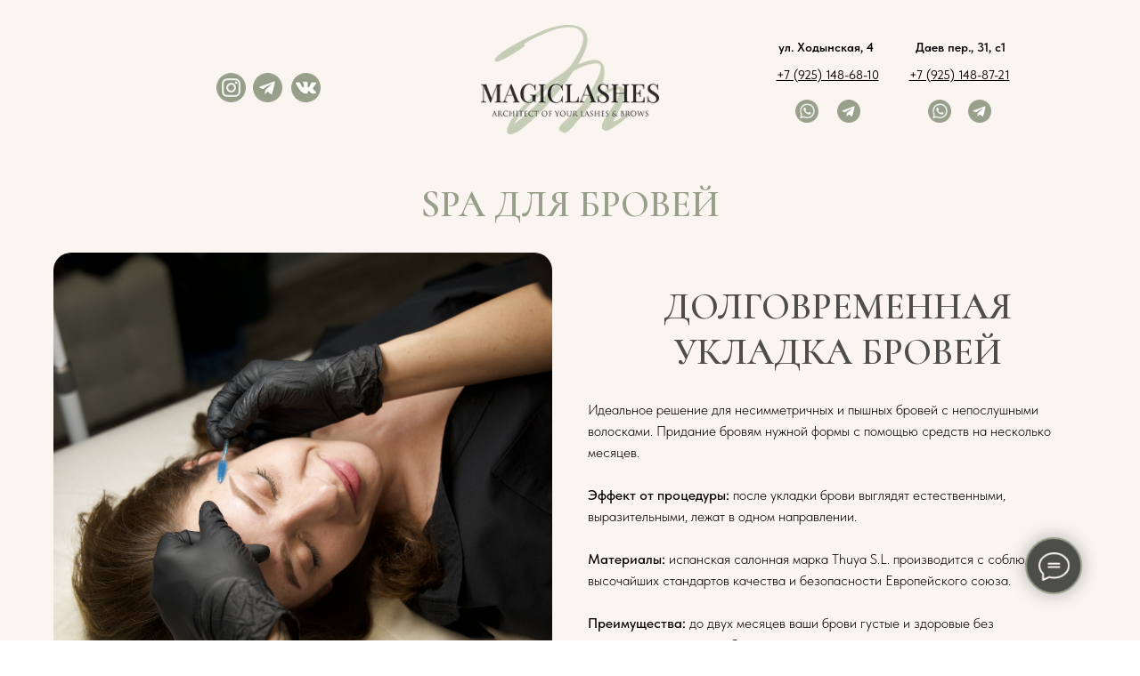

--- FILE ---
content_type: text/html; charset=UTF-8
request_url: https://magiclashes.ru/spabrows
body_size: 24160
content:
<!DOCTYPE html> <html> <head> <meta charset="utf-8" /> <meta http-equiv="Content-Type" content="text/html; charset=utf-8" /> <meta name="viewport" content="width=device-width, initial-scale=1.0" /> <!--metatextblock--> <title>Spa для бровей. Долговременная укладка</title> <meta name="description" content="Spa для бровей. Долговременная укладка бровей. Коллагенирование бровей" /> <meta name="keywords" content="MagicLashes. Студия наращивания ресниц в Москве. Брови. Spa для бровей. Долговременная укладка бровей. Коллагенирование бровей" /> <meta property="og:url" content="https://magiclashes.ru/spabrows" /> <meta property="og:title" content="Spa для бровей. Долговременная укладка" /> <meta property="og:description" content="Spa для бровей. Долговременная укладка. Идеальное решение для несимметричных и пышных бровей с непослушными волосками. Придание бровям нужной формы на несколько месяцев." /> <meta property="og:type" content="website" /> <meta property="og:image" content="https://static.tildacdn.com/tild3565-6364-4563-a135-363761376364/22.png" /> <link rel="canonical" href="https://magiclashes.ru/spabrows"> <!--/metatextblock--> <meta name="format-detection" content="telephone=no" /> <meta http-equiv="x-dns-prefetch-control" content="on"> <link rel="dns-prefetch" href="https://ws.tildacdn.com"> <link rel="dns-prefetch" href="https://static.tildacdn.com"> <link rel="shortcut icon" href="https://static.tildacdn.com/tild6534-3139-4263-a664-343962613630/favicon.ico" type="image/x-icon" /> <link rel="apple-touch-icon" href="https://static.tildacdn.com/tild6561-6266-4363-b532-396638313137/_7_.png"> <link rel="apple-touch-icon" sizes="76x76" href="https://static.tildacdn.com/tild6561-6266-4363-b532-396638313137/_7_.png"> <link rel="apple-touch-icon" sizes="152x152" href="https://static.tildacdn.com/tild6561-6266-4363-b532-396638313137/_7_.png"> <link rel="apple-touch-startup-image" href="https://static.tildacdn.com/tild6561-6266-4363-b532-396638313137/_7_.png"> <meta name="msapplication-TileColor" content="#000000"> <meta name="msapplication-TileImage" content="https://static.tildacdn.com/tild3363-6633-4164-a265-336463613764/_7_.png"> <!-- Assets --> <script src="https://neo.tildacdn.com/js/tilda-fallback-1.0.min.js" async charset="utf-8"></script> <link rel="stylesheet" href="https://static.tildacdn.com/css/tilda-grid-3.0.min.css" type="text/css" media="all" onerror="this.loaderr='y';"/> <link rel="stylesheet" href="https://static.tildacdn.com/ws/project7630614/tilda-blocks-page38502378.min.css?t=1752484115" type="text/css" media="all" onerror="this.loaderr='y';" /> <link rel="preconnect" href="https://fonts.gstatic.com"> <link href="https://fonts.googleapis.com/css2?family=Cormorant:wght@300;400;500;600;700&subset=latin,cyrillic" rel="stylesheet"> <link rel="stylesheet" href="https://static.tildacdn.com/css/tilda-animation-2.0.min.css" type="text/css" media="all" onerror="this.loaderr='y';" /> <link rel="stylesheet" href="https://static.tildacdn.com/css/fonts-tildasans.css" type="text/css" media="all" onerror="this.loaderr='y';" /> <script nomodule src="https://static.tildacdn.com/js/tilda-polyfill-1.0.min.js" charset="utf-8"></script> <script type="text/javascript">function t_onReady(func) {if(document.readyState!='loading') {func();} else {document.addEventListener('DOMContentLoaded',func);}}
function t_onFuncLoad(funcName,okFunc,time) {if(typeof window[funcName]==='function') {okFunc();} else {setTimeout(function() {t_onFuncLoad(funcName,okFunc,time);},(time||100));}}function t_throttle(fn,threshhold,scope) {return function() {fn.apply(scope||this,arguments);};}function t396_initialScale(t){t=document.getElementById("rec"+t);if(t){t=t.querySelector(".t396__artboard");if(t){var e,r=document.documentElement.clientWidth,a=[];if(i=t.getAttribute("data-artboard-screens"))for(var i=i.split(","),l=0;l<i.length;l++)a[l]=parseInt(i[l],10);else a=[320,480,640,960,1200];for(l=0;l<a.length;l++){var n=a[l];n<=r&&(e=n)}var o="edit"===window.allrecords.getAttribute("data-tilda-mode"),d="center"===t396_getFieldValue(t,"valign",e,a),c="grid"===t396_getFieldValue(t,"upscale",e,a),s=t396_getFieldValue(t,"height_vh",e,a),u=t396_getFieldValue(t,"height",e,a),g=!!window.opr&&!!window.opr.addons||!!window.opera||-1!==navigator.userAgent.indexOf(" OPR/");if(!o&&d&&!c&&!s&&u&&!g){for(var _=parseFloat((r/e).toFixed(3)),f=[t,t.querySelector(".t396__carrier"),t.querySelector(".t396__filter")],l=0;l<f.length;l++)f[l].style.height=Math.floor(parseInt(u,10)*_)+"px";t396_scaleInitial__getElementsToScale(t).forEach(function(t){t.style.zoom=_})}}}}function t396_scaleInitial__getElementsToScale(t){return t?Array.prototype.slice.call(t.children).filter(function(t){return t&&(t.classList.contains("t396__elem")||t.classList.contains("t396__group"))}):[]}function t396_getFieldValue(t,e,r,a){var i=a[a.length-1],l=r===i?t.getAttribute("data-artboard-"+e):t.getAttribute("data-artboard-"+e+"-res-"+r);if(!l)for(var n=0;n<a.length;n++){var o=a[n];if(!(o<=r)&&(l=o===i?t.getAttribute("data-artboard-"+e):t.getAttribute("data-artboard-"+e+"-res-"+o)))break}return l}</script> <script src="https://static.tildacdn.com/js/jquery-1.10.2.min.js" charset="utf-8" onerror="this.loaderr='y';"></script> <script src="https://static.tildacdn.com/js/tilda-scripts-3.0.min.js" charset="utf-8" defer onerror="this.loaderr='y';"></script> <script src="https://static.tildacdn.com/ws/project7630614/tilda-blocks-page38502378.min.js?t=1752484115" charset="utf-8" async onerror="this.loaderr='y';"></script> <script src="https://static.tildacdn.com/js/tilda-lazyload-1.0.min.js" charset="utf-8" async onerror="this.loaderr='y';"></script> <script src="https://static.tildacdn.com/js/tilda-animation-2.0.min.js" charset="utf-8" async onerror="this.loaderr='y';"></script> <script src="https://static.tildacdn.com/js/tilda-video-1.0.min.js" charset="utf-8" async onerror="this.loaderr='y';"></script> <script src="https://static.tildacdn.com/js/tilda-video-processor-1.0.min.js" charset="utf-8" async onerror="this.loaderr='y';"></script> <script src="https://static.tildacdn.com/js/tilda-menu-1.0.min.js" charset="utf-8" async onerror="this.loaderr='y';"></script> <script src="https://static.tildacdn.com/js/tilda-zero-1.1.min.js" charset="utf-8" async onerror="this.loaderr='y';"></script> <script src="https://static.tildacdn.com/js/tilda-zero-scale-1.0.min.js" charset="utf-8" async onerror="this.loaderr='y';"></script> <script src="https://static.tildacdn.com/js/tilda-skiplink-1.0.min.js" charset="utf-8" async onerror="this.loaderr='y';"></script> <script src="https://static.tildacdn.com/js/tilda-events-1.0.min.js" charset="utf-8" async onerror="this.loaderr='y';"></script> <!-- nominify begin --><meta name="mailru-domain" content="9BWioLu8ZJvn8Xd1" /><!-- nominify end --><script type="text/javascript">window.dataLayer=window.dataLayer||[];</script> <!-- Global Site Tag (gtag.js) - Google Analytics --> <script type="text/javascript" data-tilda-cookie-type="analytics">window.mainTracker='gtag';window.gtagTrackerID='G-RB06L1RSWP';function gtag(){dataLayer.push(arguments);}
setTimeout(function(){(function(w,d,s,i){var f=d.getElementsByTagName(s)[0],j=d.createElement(s);j.async=true;j.src='https://www.googletagmanager.com/gtag/js?id='+i;f.parentNode.insertBefore(j,f);gtag('js',new Date());gtag('config',i,{});})(window,document,'script',window.gtagTrackerID);},2000);</script> <script type="text/javascript">(function() {if((/bot|google|yandex|baidu|bing|msn|duckduckbot|teoma|slurp|crawler|spider|robot|crawling|facebook/i.test(navigator.userAgent))===false&&typeof(sessionStorage)!='undefined'&&sessionStorage.getItem('visited')!=='y'&&document.visibilityState){var style=document.createElement('style');style.type='text/css';style.innerHTML='@media screen and (min-width: 980px) {.t-records {opacity: 0;}.t-records_animated {-webkit-transition: opacity ease-in-out .2s;-moz-transition: opacity ease-in-out .2s;-o-transition: opacity ease-in-out .2s;transition: opacity ease-in-out .2s;}.t-records.t-records_visible {opacity: 1;}}';document.getElementsByTagName('head')[0].appendChild(style);function t_setvisRecs(){var alr=document.querySelectorAll('.t-records');Array.prototype.forEach.call(alr,function(el) {el.classList.add("t-records_animated");});setTimeout(function() {Array.prototype.forEach.call(alr,function(el) {el.classList.add("t-records_visible");});sessionStorage.setItem("visited","y");},400);}
document.addEventListener('DOMContentLoaded',t_setvisRecs);}})();</script></head> <body class="t-body" style="margin:0;"> <!--allrecords--> <div id="allrecords" class="t-records" data-hook="blocks-collection-content-node" data-tilda-project-id="7630614" data-tilda-page-id="38502378" data-tilda-page-alias="spabrows" data-tilda-formskey="384d51265af4edc185699e2dd7630614" data-tilda-cookie="no" data-tilda-lazy="yes" data-tilda-root-zone="com" data-tilda-project-headcode="yes"> <!--header--> <header id="t-header" class="t-records" data-hook="blocks-collection-content-node" data-tilda-project-id="7630614" data-tilda-page-id="72325599" data-tilda-page-alias="header" data-tilda-formskey="384d51265af4edc185699e2dd7630614" data-tilda-cookie="no" data-tilda-lazy="yes" data-tilda-root-zone="com" data-tilda-project-headcode="yes"> <div id="rec1161600431" class="r t-rec t-rec_pt_15 t-rec_pb_15 t-screenmax-980px" style="padding-top:15px;padding-bottom:15px;background-color:#faf5f0; " data-animationappear="off" data-record-type="446" data-screen-max="980px" data-bg-color="#faf5f0"> <!-- T446 --> <div id="nav1161600431marker"></div> <div class="tmenu-mobile"> <div class="tmenu-mobile__container"> <div class="tmenu-mobile__burgerlogo"> <a href="/"> <img
src="https://static.tildacdn.com/tild6330-6663-4032-b862-363035646437/_2.png"
class="tmenu-mobile__imglogo"
imgfield="img"
style="max-width: 120px; width: 120px;"
alt=""> </a> </div> <button type="button"
class="t-menuburger t-menuburger_first t-menuburger__small"
aria-label="Навигационное меню"
aria-expanded="false"> <span style="background-color:#000000;"></span> <span style="background-color:#000000;"></span> <span style="background-color:#000000;"></span> <span style="background-color:#000000;"></span> </button> <script>function t_menuburger_init(recid) {var rec=document.querySelector('#rec' + recid);if(!rec) return;var burger=rec.querySelector('.t-menuburger');if(!burger) return;var isSecondStyle=burger.classList.contains('t-menuburger_second');if(isSecondStyle&&!window.isMobile&&!('ontouchend' in document)) {burger.addEventListener('mouseenter',function() {if(burger.classList.contains('t-menuburger-opened')) return;burger.classList.remove('t-menuburger-unhovered');burger.classList.add('t-menuburger-hovered');});burger.addEventListener('mouseleave',function() {if(burger.classList.contains('t-menuburger-opened')) return;burger.classList.remove('t-menuburger-hovered');burger.classList.add('t-menuburger-unhovered');setTimeout(function() {burger.classList.remove('t-menuburger-unhovered');},300);});}
burger.addEventListener('click',function() {if(!burger.closest('.tmenu-mobile')&&!burger.closest('.t450__burger_container')&&!burger.closest('.t466__container')&&!burger.closest('.t204__burger')&&!burger.closest('.t199__js__menu-toggler')) {burger.classList.toggle('t-menuburger-opened');burger.classList.remove('t-menuburger-unhovered');}});var menu=rec.querySelector('[data-menu="yes"]');if(!menu) return;var menuLinks=menu.querySelectorAll('.t-menu__link-item');var submenuClassList=['t978__menu-link_hook','t978__tm-link','t966__tm-link','t794__tm-link','t-menusub__target-link'];Array.prototype.forEach.call(menuLinks,function(link) {link.addEventListener('click',function() {var isSubmenuHook=submenuClassList.some(function(submenuClass) {return link.classList.contains(submenuClass);});if(isSubmenuHook) return;burger.classList.remove('t-menuburger-opened');});});menu.addEventListener('clickedAnchorInTooltipMenu',function() {burger.classList.remove('t-menuburger-opened');});}
t_onReady(function() {t_onFuncLoad('t_menuburger_init',function(){t_menuburger_init('1161600431');});});</script> <style>.t-menuburger{position:relative;flex-shrink:0;width:28px;height:20px;padding:0;border:none;background-color:transparent;outline:none;-webkit-transform:rotate(0deg);transform:rotate(0deg);transition:transform .5s ease-in-out;cursor:pointer;z-index:999;}.t-menuburger span{display:block;position:absolute;width:100%;opacity:1;left:0;-webkit-transform:rotate(0deg);transform:rotate(0deg);transition:.25s ease-in-out;height:3px;background-color:#000;}.t-menuburger span:nth-child(1){top:0px;}.t-menuburger span:nth-child(2),.t-menuburger span:nth-child(3){top:8px;}.t-menuburger span:nth-child(4){top:16px;}.t-menuburger__big{width:42px;height:32px;}.t-menuburger__big span{height:5px;}.t-menuburger__big span:nth-child(2),.t-menuburger__big span:nth-child(3){top:13px;}.t-menuburger__big span:nth-child(4){top:26px;}.t-menuburger__small{width:22px;height:14px;}.t-menuburger__small span{height:2px;}.t-menuburger__small span:nth-child(2),.t-menuburger__small span:nth-child(3){top:6px;}.t-menuburger__small span:nth-child(4){top:12px;}.t-menuburger-opened span:nth-child(1){top:8px;width:0%;left:50%;}.t-menuburger-opened span:nth-child(2){-webkit-transform:rotate(45deg);transform:rotate(45deg);}.t-menuburger-opened span:nth-child(3){-webkit-transform:rotate(-45deg);transform:rotate(-45deg);}.t-menuburger-opened span:nth-child(4){top:8px;width:0%;left:50%;}.t-menuburger-opened.t-menuburger__big span:nth-child(1){top:6px;}.t-menuburger-opened.t-menuburger__big span:nth-child(4){top:18px;}.t-menuburger-opened.t-menuburger__small span:nth-child(1),.t-menuburger-opened.t-menuburger__small span:nth-child(4){top:6px;}@media (hover),(min-width:0\0){.t-menuburger_first:hover span:nth-child(1){transform:translateY(1px);}.t-menuburger_first:hover span:nth-child(4){transform:translateY(-1px);}.t-menuburger_first.t-menuburger__big:hover span:nth-child(1){transform:translateY(3px);}.t-menuburger_first.t-menuburger__big:hover span:nth-child(4){transform:translateY(-3px);}}.t-menuburger_second span:nth-child(2),.t-menuburger_second span:nth-child(3){width:80%;left:20%;right:0;}@media (hover),(min-width:0\0){.t-menuburger_second.t-menuburger-hovered span:nth-child(2),.t-menuburger_second.t-menuburger-hovered span:nth-child(3){animation:t-menuburger-anim 0.3s ease-out normal forwards;}.t-menuburger_second.t-menuburger-unhovered span:nth-child(2),.t-menuburger_second.t-menuburger-unhovered span:nth-child(3){animation:t-menuburger-anim2 0.3s ease-out normal forwards;}}.t-menuburger_second.t-menuburger-opened span:nth-child(2),.t-menuburger_second.t-menuburger-opened span:nth-child(3){left:0;right:0;width:100%!important;}.t-menuburger_third span:nth-child(4){width:70%;left:unset;right:0;}@media (hover),(min-width:0\0){.t-menuburger_third:not(.t-menuburger-opened):hover span:nth-child(4){width:100%;}}.t-menuburger_third.t-menuburger-opened span:nth-child(4){width:0!important;right:50%;}.t-menuburger_fourth{height:12px;}.t-menuburger_fourth.t-menuburger__small{height:8px;}.t-menuburger_fourth.t-menuburger__big{height:18px;}.t-menuburger_fourth span:nth-child(2),.t-menuburger_fourth span:nth-child(3){top:4px;opacity:0;}.t-menuburger_fourth span:nth-child(4){top:8px;}.t-menuburger_fourth.t-menuburger__small span:nth-child(2),.t-menuburger_fourth.t-menuburger__small span:nth-child(3){top:3px;}.t-menuburger_fourth.t-menuburger__small span:nth-child(4){top:6px;}.t-menuburger_fourth.t-menuburger__small span:nth-child(2),.t-menuburger_fourth.t-menuburger__small span:nth-child(3){top:3px;}.t-menuburger_fourth.t-menuburger__small span:nth-child(4){top:6px;}.t-menuburger_fourth.t-menuburger__big span:nth-child(2),.t-menuburger_fourth.t-menuburger__big span:nth-child(3){top:6px;}.t-menuburger_fourth.t-menuburger__big span:nth-child(4){top:12px;}@media (hover),(min-width:0\0){.t-menuburger_fourth:not(.t-menuburger-opened):hover span:nth-child(1){transform:translateY(1px);}.t-menuburger_fourth:not(.t-menuburger-opened):hover span:nth-child(4){transform:translateY(-1px);}.t-menuburger_fourth.t-menuburger__big:not(.t-menuburger-opened):hover span:nth-child(1){transform:translateY(3px);}.t-menuburger_fourth.t-menuburger__big:not(.t-menuburger-opened):hover span:nth-child(4){transform:translateY(-3px);}}.t-menuburger_fourth.t-menuburger-opened span:nth-child(1),.t-menuburger_fourth.t-menuburger-opened span:nth-child(4){top:4px;}.t-menuburger_fourth.t-menuburger-opened span:nth-child(2),.t-menuburger_fourth.t-menuburger-opened span:nth-child(3){opacity:1;}@keyframes t-menuburger-anim{0%{width:80%;left:20%;right:0;}50%{width:100%;left:0;right:0;}100%{width:80%;left:0;right:20%;}}@keyframes t-menuburger-anim2{0%{width:80%;left:0;}50%{width:100%;right:0;left:0;}100%{width:80%;left:20%;right:0;}}</style> </div> </div> <style>.tmenu-mobile{background-color:#111;display:none;width:100%;top:0;z-index:990;}.tmenu-mobile_positionfixed{position:fixed;}.tmenu-mobile__text{color:#fff;}.tmenu-mobile__container{min-height:64px;padding:20px;position:relative;box-sizing:border-box;display:-webkit-flex;display:-ms-flexbox;display:flex;-webkit-align-items:center;-ms-flex-align:center;align-items:center;-webkit-justify-content:space-between;-ms-flex-pack:justify;justify-content:space-between;}.tmenu-mobile__list{display:block;}.tmenu-mobile__burgerlogo{display:inline-block;font-size:24px;font-weight:400;white-space:nowrap;vertical-align:middle;}.tmenu-mobile__imglogo{height:auto;display:block;max-width:300px!important;box-sizing:border-box;padding:0;margin:0 auto;}@media screen and (max-width:980px){.tmenu-mobile__menucontent_hidden{display:none;height:100%;}.tmenu-mobile{display:block;}}@media screen and (max-width:980px){#rec1161600431 .tmenu-mobile{background-color:#faf5f0;}#rec1161600431 .t-menuburger{-webkit-order:1;-ms-flex-order:1;order:1;}}</style> <style> #rec1161600431 .tmenu-mobile__burgerlogo a{color:#ffffff;font-weight:600;}</style> <style> #rec1161600431 .tmenu-mobile__burgerlogo__title{color:#ffffff;font-weight:600;}</style> <div
id="nav1161600431"
class="t446 t446__positionabsolute tmenu-mobile__menucontent_hidden"
style="background-color: rgba(250,245,240, 1); " data-bgcolor-hex="#faf5f0" data-bgcolor-rgba="rgba(250,245,240,1)" data-navmarker="nav1161600431marker" data-appearoffset="" data-bgopacity-two="1" data-menushadow="0" data-menushadow-css="" data-bgopacity="1" data-menu="yes"> <div class="t446__maincontainer " style=""> <div class="t446__logowrapper"> <div class="t446__logowrapper2"> <div style="display: block;"> <a href="/"> <img class="t446__imglogo t446__imglogomobile"
src="https://static.tildacdn.com/tild6330-6663-4032-b862-363035646437/_2.png"
imgfield="img"
style="max-width: 120px; width: 120px;"
alt=""> </a> </div> </div> </div> <div class="t446__leftwrapper" style=" padding-right:110px; text-align: left;"> <div class="t446__leftmenuwrapper"> <ul class="t446__list t-menu__list"> <li class="t446__list_item" style="padding:0 0 0 15px 0 0;"> <a class="t-menu__link-item" href="/" data-menu-submenu-hook="" data-menu-item-number="1">← НА ГЛАВНУЮ</a> </li> </ul> </div> </div> <div class="t446__rightwrapper" style=" padding-left:110px; text-align: right;"> <div class="t446__rightmenuwrapper"> <ul class="t446__list t-menu__list"> </ul> </div> <div class="t446__additionalwrapper"> <div class="t446__right_descr" field="descr"><div style="font-size: 14px;" data-customstyle="yes"><p style="text-align: center;"><a href="https://yandex.ru/maps/org/1251433266" style="color: rgb(19, 10, 10); font-family: TildaSans; font-weight: 600;">ул. Ходынская, 4</a></p><p style="text-align: center;"><span style="font-weight: 300; font-family: TildaSans;">(Бесплатная парковка)</span></p><br /><p style="text-align: center;"><a href="tel:+79251486810" style="color: rgb(151, 159, 138); border-bottom-width: 1px; border-bottom-style: solid; border-bottom-color: rgb(250, 245, 240); box-shadow: none; text-decoration: none; font-family: TildaSans; font-weight: 600;">+7 (925) 148-68-10</a></p><p style="text-align: center;"><a href="https://wa.me/79251486810?text=Здравствуйте!" style="color: rgb(0, 0, 0); border-bottom-width: 1px; border-bottom-style: solid; border-bottom-color: rgb(250, 245, 240); box-shadow: none; text-decoration: none; font-weight: 300; font-family: TildaSans;">WhatsApp</a><span style="font-weight: 300;"> / </span><a href="https://t.me/magiclashes" style="color: rgb(0, 0, 0); border-bottom-width: 1px; border-bottom-style: solid; border-bottom-color: rgb(250, 245, 240); box-shadow: none; text-decoration: none; font-weight: 300; font-family: TildaSans;">Telegram</a></p><br /><p style="text-align: center;"><a href="https://wa.me/79855016001?text=%D0%97%D0%B4%D1%80%D0%B0%D0%B2%D1%81%D1%82%D0%B2%D1%83%D0%B9%D1%82%D0%B5!" style="color: rgb(0, 0, 0); border-bottom-width: 1px; border-bottom-style: solid; border-bottom-color: rgb(0, 0, 0); box-shadow: none; text-decoration: none; font-family: TildaSans;"> </a></p><p style="text-align: center;"><a href="https://yandex.ru/maps/org/63649621238" style="color: rgb(0, 0, 0); font-weight: 600; font-family: TildaSans;">Даев пер., 31, стр.1</a></p><br /><p style="text-align: center;"><a href="tel:+79251485190" style="color: rgb(151, 159, 138); border-bottom-width: 1px; border-bottom-style: solid; border-bottom-color: rgb(250, 245, 240); box-shadow: none; text-decoration: none; font-weight: 600; font-family: TildaSans;">+7 (925) 148-51-90</a></p><p style="text-align: center;"><a href="https://wa.me/79251488721?text=Здравствуйте!" style="color: rgb(0, 0, 0); border-bottom-width: 1px; border-bottom-style: solid; border-bottom-color: rgb(250, 245, 240); box-shadow: none; text-decoration: none; font-weight: 300; font-family: TildaSans;">WhatsApp</a><span style="font-weight: 300;"> / </span><a href="https://t.me/ml_daev" style="color: rgb(0, 0, 0); border-bottom-width: 1px; border-bottom-style: solid; border-bottom-color: rgb(250, 245, 240); box-shadow: none; text-decoration: none; font-weight: 300; font-family: TildaSans;">Telegram</a></p><br /><br /></div></div> <div class="t-sociallinks"> <ul role="list" class="t-sociallinks__wrapper" aria-label="Соц. сети"> <!-- new soclinks --><li class="t-sociallinks__item t-sociallinks__item_instagram"><a href="https://www.instagram.com/magiclashes/" target="_blank" rel="nofollow" aria-label="instagram" style="width: 30px; height: 30px;"><svg class="t-sociallinks__svg" role="presentation" width=30px height=30px viewBox="0 0 100 100" fill="none" xmlns="http://www.w3.org/2000/svg"> <path fill-rule="evenodd" clip-rule="evenodd" d="M50 100C77.6142 100 100 77.6142 100 50C100 22.3858 77.6142 0 50 0C22.3858 0 0 22.3858 0 50C0 77.6142 22.3858 100 50 100ZM25 39.3918C25 31.4558 31.4566 25 39.3918 25H60.6082C68.5442 25 75 31.4566 75 39.3918V60.8028C75 68.738 68.5442 75.1946 60.6082 75.1946H39.3918C31.4558 75.1946 25 68.738 25 60.8028V39.3918ZM36.9883 50.0054C36.9883 42.8847 42.8438 37.0922 50.0397 37.0922C57.2356 37.0922 63.0911 42.8847 63.0911 50.0054C63.0911 57.1252 57.2356 62.9177 50.0397 62.9177C42.843 62.9177 36.9883 57.1252 36.9883 50.0054ZM41.7422 50.0054C41.7422 54.5033 45.4641 58.1638 50.0397 58.1638C54.6153 58.1638 58.3372 54.5041 58.3372 50.0054C58.3372 45.5066 54.6145 41.8469 50.0397 41.8469C45.4641 41.8469 41.7422 45.5066 41.7422 50.0054ZM63.3248 39.6355C65.0208 39.6355 66.3956 38.2606 66.3956 36.5646C66.3956 34.8687 65.0208 33.4938 63.3248 33.4938C61.6288 33.4938 60.2539 34.8687 60.2539 36.5646C60.2539 38.2606 61.6288 39.6355 63.3248 39.6355Z" fill="#979f8a"/> </svg></a></li>&nbsp;<li class="t-sociallinks__item t-sociallinks__item_vk"><a href="https://vk.com/magiclashes" target="_blank" rel="nofollow" aria-label="vk" style="width: 30px; height: 30px;"><svg class="t-sociallinks__svg" role="presentation" width=30px height=30px viewBox="0 0 100 100" fill="none"
xmlns="http://www.w3.org/2000/svg"> <path fill-rule="evenodd" clip-rule="evenodd"
d="M50 100c27.614 0 50-22.386 50-50S77.614 0 50 0 0 22.386 0 50s22.386 50 50 50ZM25 34c.406 19.488 10.15 31.2 27.233 31.2h.968V54.05c6.278.625 11.024 5.216 12.93 11.15H75c-2.436-8.87-8.838-13.773-12.836-15.647C66.162 47.242 71.783 41.62 73.126 34h-8.058c-1.749 6.184-6.932 11.805-11.867 12.336V34h-8.057v21.611C40.147 54.362 33.838 48.304 33.556 34H25Z"
fill="#979f8a" /> </svg></a></li>&nbsp;<li class="t-sociallinks__item t-sociallinks__item_telegram"><a href="https://t.me/magiclashes" target="_blank" rel="nofollow" aria-label="telegram" style="width: 30px; height: 30px;"><svg class="t-sociallinks__svg" role="presentation" width=30px height=30px viewBox="0 0 100 100" fill="none"
xmlns="http://www.w3.org/2000/svg"> <path fill-rule="evenodd" clip-rule="evenodd"
d="M50 100c27.614 0 50-22.386 50-50S77.614 0 50 0 0 22.386 0 50s22.386 50 50 50Zm21.977-68.056c.386-4.38-4.24-2.576-4.24-2.576-3.415 1.414-6.937 2.85-10.497 4.302-11.04 4.503-22.444 9.155-32.159 13.734-5.268 1.932-2.184 3.864-2.184 3.864l8.351 2.577c3.855 1.16 5.91-.129 5.91-.129l17.988-12.238c6.424-4.38 4.882-.773 3.34.773l-13.49 12.882c-2.056 1.804-1.028 3.35-.129 4.123 2.55 2.249 8.82 6.364 11.557 8.16.712.467 1.185.778 1.292.858.642.515 4.111 2.834 6.424 2.319 2.313-.516 2.57-3.479 2.57-3.479l3.083-20.226c.462-3.511.993-6.886 1.417-9.582.4-2.546.705-4.485.767-5.362Z"
fill="#979f8a" /> </svg></a></li><!-- /new soclinks --> </ul> </div> </div> </div> </div> </div> <style>@media screen and (max-width:980px){#rec1161600431 .t446__logowrapper{display:none;}#rec1161600431 .t446__maincontainer{padding-top:40px;}{if $a.menu_position=="static" or $a.menu_position=="fixed" or $a.menu_position=="absolute"}#rec1161600431 .t446__position{$a.menu_position}{position:unset;}{/if}}</style> <style>@media screen and (max-width:980px){#rec1161600431 .t446__leftcontainer{padding:20px;}#rec1161600431 .t446__imglogo{padding:20px 0;}#rec1161600431 .t446{position:static;}}</style> <script>t_onReady(function() {t_onFuncLoad('t446_checkOverflow',function() {window.addEventListener('resize',t_throttle(function() {t446_checkOverflow('1161600431','0');}));window.addEventListener('load',function() {t446_checkOverflow('1161600431','0');});t446_checkOverflow('1161600431','0');});t_onFuncLoad('t_menu__interactFromKeyboard',function() {t_menu__interactFromKeyboard('1161600431');});});t_onReady(function() {t_onFuncLoad('t_menu__highlightActiveLinks',function() {t_menu__highlightActiveLinks('.t446__list_item a');});});t_onReady(function() {t_onFuncLoad('t_menu__setBGcolor',function() {t_menu__setBGcolor('1161600431','.t446');window.addEventListener('resize',t_throttle(function() {t_menu__setBGcolor('1161600431','.t446');}));});});</script> <script>t_onReady(function() {t_onFuncLoad('t446_createMobileMenu',function() {t446_createMobileMenu('1161600431');});t_onFuncLoad('t446_init',function() {t446_init('1161600431');});});</script> <style>#rec1161600431 .t-menu__link-item{}@supports (overflow:-webkit-marquee) and (justify-content:inherit){#rec1161600431 .t-menu__link-item,#rec1161600431 .t-menu__link-item.t-active{opacity:1 !important;}}</style> <style> #rec1161600431 .t446__logowrapper2 a{color:#ffffff;font-weight:600;}#rec1161600431 a.t-menu__link-item{color:#000000;font-weight:600;}#rec1161600431 .t446__right_langs_lang a{color:#000000;font-weight:600;}</style> <style> #rec1161600431 .t446__logo{color:#ffffff;font-weight:600;}</style> <!--[if IE 8]> <style>#rec1161600431 .t446{filter:progid:DXImageTransform.Microsoft.gradient(startColorStr='#D9faf5f0',endColorstr='#D9faf5f0');}</style> <![endif]--> <style>#rec1161600431 .t446 {box-shadow:0px 1px 3px rgba(0,0,0,0);}</style> </div> <div id="rec1161600436" class="r t-rec t-screenmin-980px" style="background-color:#faf5f0; " data-animationappear="off" data-record-type="396" data-screen-min="980px" data-bg-color="#faf5f0"> <!-- T396 --> <style>#rec1161600436 .t396__artboard {height:190px;background-color:#faf5f0;}#rec1161600436 .t396__filter {height:190px;}#rec1161600436 .t396__carrier{height:190px;background-position:center center;background-attachment:scroll;background-size:cover;background-repeat:no-repeat;}@media screen and (max-width:1199px) {#rec1161600436 .t396__artboard,#rec1161600436 .t396__filter,#rec1161600436 .t396__carrier {height:170px;}#rec1161600436 .t396__filter {}#rec1161600436 .t396__carrier {background-attachment:scroll;}}@media screen and (max-width:959px) {#rec1161600436 .t396__artboard,#rec1161600436 .t396__filter,#rec1161600436 .t396__carrier {height:176px;}#rec1161600436 .t396__filter {}#rec1161600436 .t396__carrier {background-attachment:scroll;}}@media screen and (max-width:639px) {#rec1161600436 .t396__artboard,#rec1161600436 .t396__filter,#rec1161600436 .t396__carrier {height:156px;}#rec1161600436 .t396__filter {}#rec1161600436 .t396__carrier {background-attachment:scroll;}}@media screen and (max-width:479px) {#rec1161600436 .t396__artboard,#rec1161600436 .t396__filter,#rec1161600436 .t396__carrier {height:166px;}#rec1161600436 .t396__filter {}#rec1161600436 .t396__carrier {background-attachment:scroll;}}#rec1161600436 .tn-elem[data-elem-id="1690821464214"]{z-index:3;top:28px;left:calc(50% - 600px + 500px);width:200px;height:auto;}#rec1161600436 .tn-elem[data-elem-id="1690821464214"] .tn-atom {border-radius:0px 0px 0px 0px;background-position:center center;border-color:transparent ;border-style:solid;}#rec1161600436 .tn-elem[data-elem-id="1690821464214"] .tn-atom__img {border-radius:0px 0px 0px 0px;object-position:center center;}@media screen and (max-width:1199px) {#rec1161600436 .tn-elem[data-elem-id="1690821464214"] {display:table;top:19px;left:calc(50% - 480px + 380px);height:auto;}}@media screen and (max-width:959px) {#rec1161600436 .tn-elem[data-elem-id="1690821464214"] {display:table;left:calc(50% - 320px + 220px);height:auto;}}@media screen and (max-width:639px) {#rec1161600436 .tn-elem[data-elem-id="1690821464214"] {display:table;top:17px;left:calc(50% - 240px + 140px);height:auto;}}@media screen and (max-width:479px) {#rec1161600436 .tn-elem[data-elem-id="1690821464214"] {display:table;top:22px;left:calc(50% - 160px + 60px);height:auto;}}#rec1161600436 .tn-elem[data-elem-id="1681906650726"]{color:#000000;text-align:center;z-index:3;top:76px;left:calc(50% + 600px - 142px + -240px);width:142px;height:auto;}#rec1161600436 .tn-elem[data-elem-id="1681906650726"] .tn-atom {vertical-align:middle;color:#000000;font-size:14px;font-family:'TildaSans',Arial,sans-serif;line-height:1.15;font-weight:400;background-position:center center;border-color:transparent ;border-style:solid;}@media screen and (max-width:1199px) {#rec1161600436 .tn-elem[data-elem-id="1681906650726"] {display:table;top:80px;left:calc(50% + 480px - 142px + -791px);height:auto;}#rec1161600436 .tn-elem[data-elem-id="1681906650726"] {text-align:center;}}@media screen and (max-width:959px) {#rec1161600436 .tn-elem[data-elem-id="1681906650726"] {display:table;top:77px;left:calc(50% + 320px - 142px + -230px);height:auto;}#rec1161600436 .tn-elem[data-elem-id="1681906650726"] {text-align:center;}}@media screen and (max-width:639px) {#rec1161600436 .tn-elem[data-elem-id="1681906650726"] {display:table;top:284px;left:calc(50% + 240px - 142px + -617px);height:auto;}#rec1161600436 .tn-elem[data-elem-id="1681906650726"] {text-align:center;}}@media screen and (max-width:479px) {#rec1161600436 .tn-elem[data-elem-id="1681906650726"] {display:table;top:717px;left:calc(50% + 160px - 142px + -643px);height:auto;}}#rec1161600436 .tn-elem[data-elem-id="1690821919731"]{color:#000000;text-align:center;z-index:3;top:45px;left:calc(50% + 600px - 149px + -238px);width:149px;height:auto;}#rec1161600436 .tn-elem[data-elem-id="1690821919731"] .tn-atom {vertical-align:middle;color:#000000;font-size:14px;font-family:'TildaSans',Arial,sans-serif;line-height:1.15;font-weight:600;background-position:center center;border-color:transparent ;border-style:solid;}@media screen and (max-width:1199px) {#rec1161600436 .tn-elem[data-elem-id="1690821919731"] {display:table;top:50px;left:calc(50% + 480px - 149px + -787px);height:auto;}#rec1161600436 .tn-elem[data-elem-id="1690821919731"] {text-align:center;}}@media screen and (max-width:959px) {#rec1161600436 .tn-elem[data-elem-id="1690821919731"] {display:table;top:42px;left:calc(50% + 320px - 149px + -229px);height:auto;}#rec1161600436 .tn-elem[data-elem-id="1690821919731"] {text-align:center;}}@media screen and (max-width:639px) {#rec1161600436 .tn-elem[data-elem-id="1690821919731"] {display:table;top:173px;left:calc(50% + 240px - 149px + -612px);width:72px;height:auto;}#rec1161600436 .tn-elem[data-elem-id="1690821919731"] {text-align:center;}}@media screen and (max-width:479px) {#rec1161600436 .tn-elem[data-elem-id="1690821919731"] {display:table;top:727px;left:calc(50% + 160px - 149px + -633px);height:auto;}}#rec1161600436 .tn-elem[data-elem-id="1690822150008"]{color:#000000;text-align:center;z-index:3;top:76px;left:calc(50% + 600px - 142px + -92px);width:142px;height:auto;}#rec1161600436 .tn-elem[data-elem-id="1690822150008"] .tn-atom {vertical-align:middle;color:#000000;font-size:14px;font-family:'TildaSans',Arial,sans-serif;line-height:1.15;font-weight:400;background-position:center center;border-color:transparent ;border-style:solid;}@media screen and (max-width:1199px) {#rec1161600436 .tn-elem[data-elem-id="1690822150008"] {display:table;top:80px;left:calc(50% + 480px - 142px + -89px);height:auto;}#rec1161600436 .tn-elem[data-elem-id="1690822150008"] {text-align:center;}}@media screen and (max-width:959px) {#rec1161600436 .tn-elem[data-elem-id="1690822150008"] {display:table;top:77px;left:calc(50% + 320px - 142px + 223px);height:auto;}#rec1161600436 .tn-elem[data-elem-id="1690822150008"] {text-align:center;}}@media screen and (max-width:639px) {#rec1161600436 .tn-elem[data-elem-id="1690822150008"] {display:table;top:311px;left:calc(50% + 240px - 142px + -618px);height:auto;}#rec1161600436 .tn-elem[data-elem-id="1690822150008"] {text-align:center;}}@media screen and (max-width:479px) {#rec1161600436 .tn-elem[data-elem-id="1690822150008"] {display:table;top:727px;left:calc(50% + 160px - 142px + -633px);height:auto;}}#rec1161600436 .tn-elem[data-elem-id="1690822150017"]{color:#000000;text-align:center;z-index:3;top:45px;left:calc(50% + 600px - 149px + -87px);width:149px;height:auto;}#rec1161600436 .tn-elem[data-elem-id="1690822150017"] .tn-atom {vertical-align:middle;color:#000000;font-size:14px;font-family:'TildaSans',Arial,sans-serif;line-height:1.15;font-weight:600;background-position:center center;border-color:transparent ;border-style:solid;}@media screen and (max-width:1199px) {#rec1161600436 .tn-elem[data-elem-id="1690822150017"] {display:table;top:50px;left:calc(50% + 480px - 149px + -85px);height:auto;}#rec1161600436 .tn-elem[data-elem-id="1690822150017"] {text-align:center;}}@media screen and (max-width:959px) {#rec1161600436 .tn-elem[data-elem-id="1690822150017"] {display:table;top:42px;left:calc(50% + 320px - 149px + 224px);height:auto;}#rec1161600436 .tn-elem[data-elem-id="1690822150017"] {text-align:center;}#rec1161600436 .tn-elem[data-elem-id="1690822150017"] .tn-atom {background-size:cover;-webkit-transform:rotate(0deg);-moz-transform:rotate(0deg);transform:rotate(0deg);}}@media screen and (max-width:639px) {#rec1161600436 .tn-elem[data-elem-id="1690822150017"] {display:table;top:179px;left:calc(50% + 240px - 149px + -631px);width:34px;height:auto;}#rec1161600436 .tn-elem[data-elem-id="1690822150017"] {text-align:center;}}@media screen and (max-width:479px) {#rec1161600436 .tn-elem[data-elem-id="1690822150017"] {display:table;top:737px;left:calc(50% + 160px - 149px + -623px);height:auto;}}#rec1161600436 .tn-elem[data-elem-id="1691570856073"]{z-index:3;top:82px;left:calc(50% - 600px + 203px);width:33px;height:auto;}#rec1161600436 .tn-elem[data-elem-id="1691570856073"] .tn-atom {border-radius:0px 0px 0px 0px;background-position:center center;border-color:transparent ;border-style:solid;}#rec1161600436 .tn-elem[data-elem-id="1691570856073"] .tn-atom__img {border-radius:0px 0px 0px 0px;object-position:center center;}@media screen and (max-width:1199px) {#rec1161600436 .tn-elem[data-elem-id="1691570856073"] {display:table;top:284px;left:calc(50% - 480px + -295px);width:29px;height:auto;}}@media screen and (max-width:959px) {#rec1161600436 .tn-elem[data-elem-id="1691570856073"] {display:table;top:413px;left:calc(50% - 320px + -313px);height:auto;}}@media screen and (max-width:639px) {#rec1161600436 .tn-elem[data-elem-id="1691570856073"] {display:table;top:363px;left:calc(50% - 240px + -425px);height:auto;}}@media screen and (max-width:479px) {#rec1161600436 .tn-elem[data-elem-id="1691570856073"] {display:table;height:auto;}}#rec1161600436 .tn-elem[data-elem-id="1691570877983"]{z-index:3;top:82px;left:calc(50% - 600px + 244px);width:33px;height:auto;}#rec1161600436 .tn-elem[data-elem-id="1691570877983"] .tn-atom {border-radius:0px 0px 0px 0px;background-position:center center;border-color:transparent ;border-style:solid;}#rec1161600436 .tn-elem[data-elem-id="1691570877983"] .tn-atom__img {border-radius:0px 0px 0px 0px;object-position:center center;}@media screen and (max-width:1199px) {#rec1161600436 .tn-elem[data-elem-id="1691570877983"] {display:table;top:284px;left:calc(50% - 480px + -259px);width:29px;height:auto;}}@media screen and (max-width:959px) {#rec1161600436 .tn-elem[data-elem-id="1691570877983"] {display:table;top:413px;left:calc(50% - 320px + -272px);height:auto;}}@media screen and (max-width:639px) {#rec1161600436 .tn-elem[data-elem-id="1691570877983"] {display:table;top:363px;left:calc(50% - 240px + -384px);height:auto;}}@media screen and (max-width:479px) {#rec1161600436 .tn-elem[data-elem-id="1691570877983"] {display:table;height:auto;}}#rec1161600436 .tn-elem[data-elem-id="1691570884655"]{z-index:3;top:82px;left:calc(50% - 600px + 287px);width:33px;height:auto;}#rec1161600436 .tn-elem[data-elem-id="1691570884655"] .tn-atom {border-radius:0px 0px 0px 0px;background-position:center center;border-color:transparent ;border-style:solid;}#rec1161600436 .tn-elem[data-elem-id="1691570884655"] .tn-atom__img {border-radius:0px 0px 0px 0px;object-position:center center;}@media screen and (max-width:1199px) {#rec1161600436 .tn-elem[data-elem-id="1691570884655"] {display:table;top:284px;left:calc(50% - 480px + -222px);width:29px;height:auto;}}@media screen and (max-width:959px) {#rec1161600436 .tn-elem[data-elem-id="1691570884655"] {display:table;top:413px;left:calc(50% - 320px + -230px);height:auto;}}@media screen and (max-width:639px) {#rec1161600436 .tn-elem[data-elem-id="1691570884655"] {display:table;top:363px;left:calc(50% - 240px + -342px);height:auto;}}@media screen and (max-width:479px) {#rec1161600436 .tn-elem[data-elem-id="1691570884655"] {display:table;height:auto;}}#rec1161600436 .tn-elem[data-elem-id="1691782552721"]{z-index:3;top:112px;left:calc(50% - 600px + 853px);width:26px;height:auto;}#rec1161600436 .tn-elem[data-elem-id="1691782552721"] .tn-atom {border-radius:0px 0px 0px 0px;background-position:center center;border-color:transparent ;border-style:solid;}#rec1161600436 .tn-elem[data-elem-id="1691782552721"] .tn-atom__img {border-radius:0px 0px 0px 0px;object-position:center center;}@media screen and (max-width:1199px) {#rec1161600436 .tn-elem[data-elem-id="1691782552721"] {display:table;top:114px;left:calc(50% - 480px + 101px);width:20px;height:auto;}}@media screen and (max-width:959px) {#rec1161600436 .tn-elem[data-elem-id="1691782552721"] {display:table;top:110px;left:calc(50% - 320px + 60px);height:auto;}}@media screen and (max-width:639px) {#rec1161600436 .tn-elem[data-elem-id="1691782552721"] {display:table;top:373px;left:calc(50% - 240px + -415px);height:auto;}}@media screen and (max-width:479px) {#rec1161600436 .tn-elem[data-elem-id="1691782552721"] {display:table;height:auto;}}#rec1161600436 .tn-elem[data-elem-id="1691782552733"]{z-index:3;top:112px;left:calc(50% - 600px + 900px);width:26px;height:auto;}#rec1161600436 .tn-elem[data-elem-id="1691782552733"] .tn-atom {border-radius:0px 0px 0px 0px;background-position:center center;border-color:transparent ;border-style:solid;}#rec1161600436 .tn-elem[data-elem-id="1691782552733"] .tn-atom__img {border-radius:0px 0px 0px 0px;object-position:center center;}@media screen and (max-width:1199px) {#rec1161600436 .tn-elem[data-elem-id="1691782552733"] {display:table;top:114px;left:calc(50% - 480px + 139px);width:20px;height:auto;}}@media screen and (max-width:959px) {#rec1161600436 .tn-elem[data-elem-id="1691782552733"] {display:table;top:110px;left:calc(50% - 320px + 101px);height:auto;}}@media screen and (max-width:639px) {#rec1161600436 .tn-elem[data-elem-id="1691782552733"] {display:table;top:373px;left:calc(50% - 240px + -374px);height:auto;}}@media screen and (max-width:479px) {#rec1161600436 .tn-elem[data-elem-id="1691782552733"] {display:table;height:auto;}}#rec1161600436 .tn-elem[data-elem-id="1691782564328"]{z-index:3;top:112px;left:calc(50% - 600px + 1002px);width:26px;height:auto;}#rec1161600436 .tn-elem[data-elem-id="1691782564328"] .tn-atom {border-radius:0px 0px 0px 0px;background-position:center center;border-color:transparent ;border-style:solid;}#rec1161600436 .tn-elem[data-elem-id="1691782564328"] .tn-atom__img {border-radius:0px 0px 0px 0px;object-position:center center;}@media screen and (max-width:1199px) {#rec1161600436 .tn-elem[data-elem-id="1691782564328"] {display:table;top:114px;left:calc(50% - 480px + 803px);width:20px;height:auto;}}@media screen and (max-width:959px) {#rec1161600436 .tn-elem[data-elem-id="1691782564328"] {display:table;top:110px;left:calc(50% - 320px + 513px);height:auto;}}@media screen and (max-width:639px) {#rec1161600436 .tn-elem[data-elem-id="1691782564328"] {display:table;top:383px;left:calc(50% - 240px + -405px);height:auto;}}@media screen and (max-width:479px) {#rec1161600436 .tn-elem[data-elem-id="1691782564328"] {display:table;height:auto;}}#rec1161600436 .tn-elem[data-elem-id="1691782564338"]{z-index:3;top:112px;left:calc(50% - 600px + 1047px);width:26px;height:auto;}#rec1161600436 .tn-elem[data-elem-id="1691782564338"] .tn-atom {border-radius:0px 0px 0px 0px;background-position:center center;border-color:transparent ;border-style:solid;}#rec1161600436 .tn-elem[data-elem-id="1691782564338"] .tn-atom__img {border-radius:0px 0px 0px 0px;object-position:center center;}@media screen and (max-width:1199px) {#rec1161600436 .tn-elem[data-elem-id="1691782564338"] {display:table;top:114px;left:calc(50% - 480px + 841px);width:20px;height:auto;}}@media screen and (max-width:959px) {#rec1161600436 .tn-elem[data-elem-id="1691782564338"] {display:table;top:110px;left:calc(50% - 320px + 554px);height:auto;}}@media screen and (max-width:639px) {#rec1161600436 .tn-elem[data-elem-id="1691782564338"] {display:table;top:383px;left:calc(50% - 240px + -364px);height:auto;}}@media screen and (max-width:479px) {#rec1161600436 .tn-elem[data-elem-id="1691782564338"] {display:table;height:auto;}}</style> <div class='t396'> <div class="t396__artboard" data-artboard-recid="1161600436" data-artboard-screens="320,480,640,960,1200" data-artboard-height="190" data-artboard-valign="center" data-artboard-upscale="grid" data-artboard-height-res-320="166" data-artboard-height-res-480="156" data-artboard-height-res-640="176" data-artboard-height-res-960="170"> <div class="t396__carrier" data-artboard-recid="1161600436"></div> <div class="t396__filter" data-artboard-recid="1161600436"></div> <div class='t396__elem tn-elem tn-elem__11616004361690821464214' data-elem-id='1690821464214' data-elem-type='image' data-field-top-value="28" data-field-left-value="500" data-field-height-value="123" data-field-width-value="200" data-field-axisy-value="top" data-field-axisx-value="left" data-field-container-value="grid" data-field-topunits-value="px" data-field-leftunits-value="px" data-field-heightunits-value="px" data-field-widthunits-value="px" data-field-filewidth-value="1680" data-field-fileheight-value="1029" data-field-heightmode-value="hug" data-field-top-res-320-value="22" data-field-left-res-320-value="60" data-field-height-res-320-value="123" data-field-top-res-480-value="17" data-field-left-res-480-value="140" data-field-height-res-480-value="123" data-field-left-res-640-value="220" data-field-height-res-640-value="123" data-field-top-res-960-value="19" data-field-left-res-960-value="380" data-field-height-res-960-value="123"> <a class='tn-atom' href="https://magiclashes.ru"> <img class='tn-atom__img t-img' data-original='https://static.tildacdn.com/tild3638-6663-4237-b039-323561396665/_2.png'
src='https://thb.tildacdn.com/tild3638-6663-4237-b039-323561396665/-/resize/20x/_2.png'
alt='' imgfield='tn_img_1690821464214'
/> </a> </div> <div class='t396__elem tn-elem tn-elem__11616004361681906650726' data-elem-id='1681906650726' data-elem-type='text' data-field-top-value="76" data-field-left-value="-240" data-field-height-value="16" data-field-width-value="142" data-field-axisy-value="top" data-field-axisx-value="right" data-field-container-value="grid" data-field-topunits-value="px" data-field-leftunits-value="px" data-field-heightunits-value="px" data-field-widthunits-value="px" data-field-textfit-value="autoheight" data-field-top-res-320-value="717" data-field-left-res-320-value="-643" data-field-axisx-res-320-value="center" data-field-container-res-320-value="grid" data-field-top-res-480-value="284" data-field-left-res-480-value="-617" data-field-top-res-640-value="77" data-field-left-res-640-value="-230" data-field-axisx-res-640-value="center" data-field-container-res-640-value="grid" data-field-top-res-960-value="80" data-field-left-res-960-value="-791" data-field-container-res-960-value="window"> <div class='tn-atom'><a href="tel:+79251486810"style="color: inherit"><u>+7 (925) 148-68-10</u></a></div> </div> <div class='t396__elem tn-elem tn-elem__11616004361690821919731' data-elem-id='1690821919731' data-elem-type='text' data-field-top-value="45" data-field-left-value="-238" data-field-height-value="16" data-field-width-value="149" data-field-axisy-value="top" data-field-axisx-value="right" data-field-container-value="grid" data-field-topunits-value="px" data-field-leftunits-value="px" data-field-heightunits-value="px" data-field-widthunits-value="px" data-field-textfit-value="autoheight" data-field-top-res-320-value="727" data-field-left-res-320-value="-633" data-field-axisx-res-320-value="center" data-field-container-res-320-value="grid" data-field-top-res-480-value="173" data-field-left-res-480-value="-612" data-field-width-res-480-value="72" data-field-top-res-640-value="42" data-field-left-res-640-value="-229" data-field-axisx-res-640-value="center" data-field-container-res-640-value="grid" data-field-top-res-960-value="50" data-field-left-res-960-value="-787" data-field-container-res-960-value="window"> <div class='tn-atom'><a href="https://yandex.ru/maps/org/1251433266"style="color: inherit">ул. Ходынская, 4</a></div> </div> <div class='t396__elem tn-elem tn-elem__11616004361690822150008' data-elem-id='1690822150008' data-elem-type='text' data-field-top-value="76" data-field-left-value="-92" data-field-height-value="16" data-field-width-value="142" data-field-axisy-value="top" data-field-axisx-value="right" data-field-container-value="grid" data-field-topunits-value="px" data-field-leftunits-value="px" data-field-heightunits-value="px" data-field-widthunits-value="px" data-field-textfit-value="autoheight" data-field-top-res-320-value="727" data-field-left-res-320-value="-633" data-field-axisx-res-320-value="center" data-field-container-res-320-value="grid" data-field-top-res-480-value="311" data-field-left-res-480-value="-618" data-field-top-res-640-value="77" data-field-left-res-640-value="223" data-field-axisx-res-640-value="center" data-field-container-res-640-value="grid" data-field-top-res-960-value="80" data-field-left-res-960-value="-89" data-field-container-res-960-value="window"> <div class='tn-atom'><a href="tel:+ 79251488721"style="color: inherit"><u>+7 (925) 148-87-21</u></a></div> </div> <div class='t396__elem tn-elem tn-elem__11616004361690822150017' data-elem-id='1690822150017' data-elem-type='text' data-field-top-value="45" data-field-left-value="-87" data-field-height-value="16" data-field-width-value="149" data-field-axisy-value="top" data-field-axisx-value="right" data-field-container-value="grid" data-field-topunits-value="px" data-field-leftunits-value="px" data-field-heightunits-value="px" data-field-widthunits-value="px" data-field-textfit-value="autoheight" data-field-top-res-320-value="737" data-field-left-res-320-value="-623" data-field-axisx-res-320-value="center" data-field-container-res-320-value="grid" data-field-top-res-480-value="179" data-field-left-res-480-value="-631" data-field-width-res-480-value="34" data-field-top-res-640-value="42" data-field-left-res-640-value="224" data-field-axisx-res-640-value="center" data-field-container-res-640-value="grid" data-field-top-res-960-value="50" data-field-left-res-960-value="-85" data-field-container-res-960-value="window"> <div class='tn-atom'><a href="https://yandex.ru/maps/org/63649621238"style="color: inherit">Даев пер., 31, с1</a></div> </div> <div class='t396__elem tn-elem tn-elem__11616004361691570856073' data-elem-id='1691570856073' data-elem-type='image' data-field-top-value="82" data-field-left-value="203" data-field-height-value="33" data-field-width-value="33" data-field-axisy-value="top" data-field-axisx-value="left" data-field-container-value="grid" data-field-topunits-value="px" data-field-leftunits-value="px" data-field-heightunits-value="px" data-field-widthunits-value="px" data-field-filewidth-value="1008" data-field-fileheight-value="1009" data-field-heightmode-value="hug" data-field-height-res-320-value="29" data-field-top-res-480-value="363" data-field-left-res-480-value="-425" data-field-height-res-480-value="29" data-field-top-res-640-value="413" data-field-left-res-640-value="-313" data-field-height-res-640-value="29" data-field-top-res-960-value="284" data-field-left-res-960-value="-295" data-field-height-res-960-value="29" data-field-width-res-960-value="29"> <a class='tn-atom' href="https://www.instagram.com/magiclashes/"> <img class='tn-atom__img t-img' data-original='https://static.tildacdn.com/tild3561-6634-4736-b534-623431623233/2.png'
src='https://thb.tildacdn.com/tild3561-6634-4736-b534-623431623233/-/resize/20x/2.png'
alt='' imgfield='tn_img_1691570856073'
/> </a> </div> <div class='t396__elem tn-elem tn-elem__11616004361691570877983' data-elem-id='1691570877983' data-elem-type='image' data-field-top-value="82" data-field-left-value="244" data-field-height-value="33" data-field-width-value="33" data-field-axisy-value="top" data-field-axisx-value="left" data-field-container-value="grid" data-field-topunits-value="px" data-field-leftunits-value="px" data-field-heightunits-value="px" data-field-widthunits-value="px" data-field-filewidth-value="1008" data-field-fileheight-value="1009" data-field-heightmode-value="hug" data-field-height-res-320-value="29" data-field-top-res-480-value="363" data-field-left-res-480-value="-384" data-field-height-res-480-value="29" data-field-top-res-640-value="413" data-field-left-res-640-value="-272" data-field-height-res-640-value="29" data-field-top-res-960-value="284" data-field-left-res-960-value="-259" data-field-height-res-960-value="29" data-field-width-res-960-value="29"> <a class='tn-atom' href="https://t.me/magiclashes"> <img class='tn-atom__img t-img' data-original='https://static.tildacdn.com/tild3265-3738-4266-a332-363862643036/1.png'
src='https://thb.tildacdn.com/tild3265-3738-4266-a332-363862643036/-/resize/20x/1.png'
alt='' imgfield='tn_img_1691570877983'
/> </a> </div> <div class='t396__elem tn-elem tn-elem__11616004361691570884655' data-elem-id='1691570884655' data-elem-type='image' data-field-top-value="82" data-field-left-value="287" data-field-height-value="33" data-field-width-value="33" data-field-axisy-value="top" data-field-axisx-value="left" data-field-container-value="grid" data-field-topunits-value="px" data-field-leftunits-value="px" data-field-heightunits-value="px" data-field-widthunits-value="px" data-field-filewidth-value="1009" data-field-fileheight-value="1008" data-field-heightmode-value="hug" data-field-height-res-320-value="29" data-field-top-res-480-value="363" data-field-left-res-480-value="-342" data-field-height-res-480-value="29" data-field-top-res-640-value="413" data-field-left-res-640-value="-230" data-field-height-res-640-value="29" data-field-top-res-960-value="284" data-field-left-res-960-value="-222" data-field-height-res-960-value="29" data-field-width-res-960-value="29"> <a class='tn-atom' href="https://vk.com/magiclashes"> <img class='tn-atom__img t-img' data-original='https://static.tildacdn.com/tild3336-3831-4235-b862-663435363035/4.png'
src='https://thb.tildacdn.com/tild3336-3831-4235-b862-663435363035/-/resize/20x/4.png'
alt='' imgfield='tn_img_1691570884655'
/> </a> </div> <div class='t396__elem tn-elem tn-elem__11616004361691782552721' data-elem-id='1691782552721' data-elem-type='image' data-field-top-value="112" data-field-left-value="853" data-field-height-value="26" data-field-width-value="26" data-field-axisy-value="top" data-field-axisx-value="left" data-field-container-value="grid" data-field-topunits-value="px" data-field-leftunits-value="px" data-field-heightunits-value="px" data-field-widthunits-value="px" data-field-filewidth-value="1009" data-field-fileheight-value="1009" data-field-heightmode-value="hug" data-field-height-res-320-value="20" data-field-top-res-480-value="373" data-field-left-res-480-value="-415" data-field-height-res-480-value="20" data-field-top-res-640-value="110" data-field-left-res-640-value="60" data-field-height-res-640-value="20" data-field-top-res-960-value="114" data-field-left-res-960-value="101" data-field-height-res-960-value="20" data-field-width-res-960-value="20"> <a class='tn-atom' href="https://wa.me/79251486810?text=Здравствуйте!"> <img class='tn-atom__img t-img' data-original='https://static.tildacdn.com/tild3138-3665-4433-b536-343036373438/3.png'
src='https://thb.tildacdn.com/tild3138-3665-4433-b536-343036373438/-/resize/20x/3.png'
alt='' imgfield='tn_img_1691782552721'
/> </a> </div> <div class='t396__elem tn-elem tn-elem__11616004361691782552733' data-elem-id='1691782552733' data-elem-type='image' data-field-top-value="112" data-field-left-value="900" data-field-height-value="26" data-field-width-value="26" data-field-axisy-value="top" data-field-axisx-value="left" data-field-container-value="grid" data-field-topunits-value="px" data-field-leftunits-value="px" data-field-heightunits-value="px" data-field-widthunits-value="px" data-field-filewidth-value="1008" data-field-fileheight-value="1009" data-field-heightmode-value="hug" data-field-height-res-320-value="20" data-field-top-res-480-value="373" data-field-left-res-480-value="-374" data-field-height-res-480-value="20" data-field-top-res-640-value="110" data-field-left-res-640-value="101" data-field-height-res-640-value="20" data-field-top-res-960-value="114" data-field-left-res-960-value="139" data-field-height-res-960-value="20" data-field-width-res-960-value="20"> <a class='tn-atom' href="https://t.me/magiclashes"> <img class='tn-atom__img t-img' data-original='https://static.tildacdn.com/tild3265-3738-4266-a332-363862643036/1.png'
src='https://thb.tildacdn.com/tild3265-3738-4266-a332-363862643036/-/resize/20x/1.png'
alt='' imgfield='tn_img_1691782552733'
/> </a> </div> <div class='t396__elem tn-elem tn-elem__11616004361691782564328' data-elem-id='1691782564328' data-elem-type='image' data-field-top-value="112" data-field-left-value="1002" data-field-height-value="26" data-field-width-value="26" data-field-axisy-value="top" data-field-axisx-value="left" data-field-container-value="grid" data-field-topunits-value="px" data-field-leftunits-value="px" data-field-heightunits-value="px" data-field-widthunits-value="px" data-field-filewidth-value="1009" data-field-fileheight-value="1009" data-field-heightmode-value="hug" data-field-height-res-320-value="20" data-field-top-res-480-value="383" data-field-left-res-480-value="-405" data-field-height-res-480-value="20" data-field-top-res-640-value="110" data-field-left-res-640-value="513" data-field-height-res-640-value="20" data-field-top-res-960-value="114" data-field-left-res-960-value="803" data-field-height-res-960-value="20" data-field-width-res-960-value="20"> <a class='tn-atom' href="https://wa.me/79251488721?text=Здравствуйте!"> <img class='tn-atom__img t-img' data-original='https://static.tildacdn.com/tild6463-3964-4563-b261-373833633461/3.png'
src='https://thb.tildacdn.com/tild6463-3964-4563-b261-373833633461/-/resize/20x/3.png'
alt='' imgfield='tn_img_1691782564328'
/> </a> </div> <div class='t396__elem tn-elem tn-elem__11616004361691782564338' data-elem-id='1691782564338' data-elem-type='image' data-field-top-value="112" data-field-left-value="1047" data-field-height-value="26" data-field-width-value="26" data-field-axisy-value="top" data-field-axisx-value="left" data-field-container-value="grid" data-field-topunits-value="px" data-field-leftunits-value="px" data-field-heightunits-value="px" data-field-widthunits-value="px" data-field-filewidth-value="1008" data-field-fileheight-value="1009" data-field-heightmode-value="hug" data-field-height-res-320-value="20" data-field-top-res-480-value="383" data-field-left-res-480-value="-364" data-field-height-res-480-value="20" data-field-top-res-640-value="110" data-field-left-res-640-value="554" data-field-height-res-640-value="20" data-field-top-res-960-value="114" data-field-left-res-960-value="841" data-field-height-res-960-value="20" data-field-width-res-960-value="20"> <a class='tn-atom' href="https://t.me/ml_daev"> <img class='tn-atom__img t-img' data-original='https://static.tildacdn.com/tild3265-3738-4266-a332-363862643036/1.png'
src='https://thb.tildacdn.com/tild3265-3738-4266-a332-363862643036/-/resize/20x/1.png'
alt='' imgfield='tn_img_1691782564338'
/> </a> </div> </div> </div> <script>t_onReady(function() {t_onFuncLoad('t396_init',function() {t396_init('1161600436');});});</script> <!-- /T396 --> </div> </header> <!--/header--> <div id="rec622291427" class="r t-rec t-rec_pt_15 t-rec_pb_0" style="padding-top:15px;padding-bottom:0px;background-color:#faf5f0; " data-record-type="60" data-bg-color="#faf5f0"> <!-- T050 --> <div class="t050"> <div class="t-container t-align_center"> <div class="t-col t-col_10 t-prefix_1"> <h1 class="t050__title t-title t-title_xxl" field="title">Spa для бровей</h1> </div> </div> </div> <style> #rec622291427 .t050__uptitle{text-transform:uppercase;}#rec622291427 .t050__title{color:#979f8a;text-transform:uppercase;}@media screen and (min-width:900px){#rec622291427 .t050__title{font-size:42px;}}@media screen and (min-width:480px) and (max-width:900px){#rec622291427 .t050__title{font-size:36px;}}@media screen and (max-width:480px),(orientation:landscape) and (max-height:480px){#rec622291427 .t050__title{font-size:36px;}}#rec622291427 .t050__descr{text-transform:uppercase;}</style> </div> <div id="rec622291428" class="r t-rec t-rec_pt_30 t-rec_pb_30" style="padding-top:30px;padding-bottom:30px;background-color:#faf5f0; " data-record-type="480" data-bg-color="#faf5f0"> <!-- T480 --> <div style="width: 0; height: 0; overflow: hidden;"> <div class="t480__sizer t-col t-col_6" data-auto-correct-mobile-width="false" style="height:560px;"></div> </div> <div class="t480"> <div class="t-container"> <div class="t480__top t480__col t-col t-col_6 " itemscope itemtype="http://schema.org/ImageObject"> <meta itemprop="image" content="https://static.tildacdn.com/tild6238-6133-4563-a230-376466666366/__2023-07-30__182431.png"> <div class="t480__blockimg t-bgimg" data-original="https://static.tildacdn.com/tild6238-6133-4563-a230-376466666366/__2023-07-30__182431.png"
bgimgfield="img"
style="background-image:url('https://thb.tildacdn.com/tild6238-6133-4563-a230-376466666366/-/resizeb/20x/__2023-07-30__182431.png'); height:560px;"> </div> </div> <div class="t480__col t-col t-col_6 "> <div class="t480__textwrapper t-align_center" style="height:560px;"> <div class="t480__content t-valign_middle"> <div class="t480__title t-title t-title_xs t-margin_auto" field="title">Долговременная<br />укладка бровей</div> <div class="t480__descr t-descr t-descr_md t-margin_auto" field="descr"><div style="font-size: 16px;" data-customstyle="yes"><p style="text-align: left;"><span style="font-family: TildaSans;">Идеальное решение для несимметричных и пышных бровей с непослушными волосками. Придание бровям нужной формы с помощью средств на несколько месяцев.</span></p><p style="text-align: left;"><span style="font-family: TildaSans;"> </span></p><br /><p style="text-align: left;"><span style="font-family: TildaSans; color: rgb(0, 0, 0); font-weight: 500;">Эффект от процедуры: </span><span style="font-family: TildaSans;">после укладки брови выглядят естественными, выразительными, лежат в одном направлении. </span></p><br /><p style="text-align: left;"><span style="font-family: TildaSans; color: rgb(0, 0, 0); font-weight: 500;">Материалы: </span><span style="font-family: TildaSans;">испанская салонная марка Thuya S.L. производится с соблюдением высочайших стандартов качества и безопасности Европейского союза.</span></p><br /><p style="text-align: left;"><span style="font-family: TildaSans; color: rgb(0, 0, 0); font-weight: 500;">Преимущества:</span><span style="font-family: TildaSans; color: rgb(0, 0, 0);"> д</span><span style="font-family: TildaSans;">о двух месяцев ваши брови густые и здоровые без дополнительного ухода. За счет кератина стимулируется рост новых волосков и создается защитная пленка вокруг каждого волоска. Брови легко принимают форму после причесывания. Длительность укладки зависит от жесткости волосков. Правильный уход после процедуры помогает продлить эффект.</span></p></div></div> </div> </div> </div> </div> </div> <script>t_onReady(function() {t_onFuncLoad('t480_init',function() {t480_init('622291428');});});</script> <style> #rec622291428 .t480__title{color:#4d4d4c;text-transform:uppercase;}@media screen and (max-width:480px),(orientation:landscape) and (max-height:480px){#rec622291428 .t480__title{font-size:28px;}}#rec622291428 .t480__uptitle{max-width:400px;}</style> <style> #rec622291428 .t480__blockimg{border-radius:20px;}</style> </div> <div id="rec622291429" class="r t-rec t-rec_pt_15 t-rec_pb_30" style="padding-top:15px;padding-bottom:30px;background-color:#faf5f0; " data-record-type="1052" data-bg-color="#faf5f0"> <!-- t1052 --> <div class="t1052"> <ul role="list" class="t1052__container t-list__container_inrow4 t-container"> <li class="t1052__col t-list__item t-col t-col_3 t-item"> <div class="t1052__title t-title t-title_md" field="li_title__1690730206592">Долговременная<br />укладка бровей<br />(комплекс)</div> <div class="t-divider t1052__line" style="background-color: #8ca6b8; opacity:1;"></div> <div class="t1052__text t-descr t-descr_sm" field="li_descr__1690730206592"><p style="text-align: center;">Выгода 10% на комплекс процедур</p><br /><p style="text-align: center;"><span style="font-weight: 500;">Стоимость</span>:</p>Мастер - 3 900 ₽<br />Топ-мастер - 4 900 ₽<br /><p style="text-align: center;">Премиум-мастер - 5 900 ₽</p></div> </li> <li class="t1052__col t-list__item t-col t-col_3 t-item"> <div class="t1052__title t-title t-title_md" field="li_title__1658928803759">Долговременная укладка <br />+ окрашивание бровей</div> <div class="t-divider t1052__line" style="background-color: #8ca6b8; opacity:1;"></div> <div class="t1052__text t-descr t-descr_sm" field="li_descr__1658928803759"><p style="text-align: center;">Без коррекции формы</p><br /><p style="text-align: center;"><span style="font-weight: 500;">Стоимость:</span></p>Мастер - 3 400 ₽<br />Топ-мастер - 4 300 ₽<br /><p style="text-align: center;">Премиум-мастер - 5 200 ₽</p></div> </li> <li class="t1052__col t-list__item t-col t-col_3 t-item"> <div class="t1052__title t-title t-title_md" field="li_title__1658928031630">Долговременная укладка <br />+ коррекция бровей</div> <div class="t-divider t1052__line" style="background-color: #8ca6b8; opacity:1;"></div> <div class="t1052__text t-descr t-descr_sm" field="li_descr__1658928031630"><p style="text-align: center;">Без окрашивания</p><br /><p style="text-align: center;"><span style="font-weight: 500;">Стоимость:</span></p>Мастер - 2 700 ₽<br />Топ-мастер - 3 400 ₽<br /><p style="text-align: center;">Премиум-мастер - 4 100 ₽</p></div> </li> <li class="t1052__col t-list__item t-col t-col_3 t-item"> <div class="t1052__title t-title t-title_md" field="li_title__1658928040911">Долговременная <br />укладка<br />бровей</div> <div class="t-divider t1052__line" style="background-color: #8ca6b8; opacity:1;"></div> <div class="t1052__text t-descr t-descr_sm" field="li_descr__1658928040911"><p style="text-align: center;">Без архитектуры бровей</p><br /><p style="text-align: center;"><span style="font-weight: 500;">Стоимость:</span></p>Мастер - 2 300 ₽<br />Топ-мастер - 2 900 ₽<br /><p style="text-align: center;">Премиум-мастер - 3 500 ₽</p></div> </li> </ul> </div> <style> #rec622291429 .t1052__title{font-size:20px;text-transform:uppercase;}#rec622291429 .t1052__text{font-size:16px;font-family:'TildaSans';}</style> </div> <div id="rec626362071" class="r t-rec t-rec_pt_15 t-rec_pb_0" style="padding-top:15px;padding-bottom:0px;background-color:#faf5f0; " data-record-type="191" data-bg-color="#faf5f0"> <!-- T142 --> <div class="t142"> <div class="t-container_100"> <div class="t142__wrapone"> <div class="t142__wraptwo"> <a class="t-btn t142__submit t142__submit_size_lg js-click-stat"
href="https://n9772.yclients.com/" target="" data-tilda-event-name="/tilda/click/rec626362071/button1" 
style="color:#ffffff;background-color:#979f8a;border-radius:15px; -moz-border-radius:15px; -webkit-border-radius:15px;font-weight:600;text-transform:uppercase;" data-buttonfieldset="button" data-btneffects-first="btneffects-flash"> <span class="t142__text">ЗАПИСАТЬСЯ ОНЛАЙН</span> </a> </div> </div> </div> </div> <script>t_onReady(function() {t_onFuncLoad('t142_checkSize',function() {t142_checkSize('626362071');});});window.addEventListener('load',function() {t_onFuncLoad('t142_checkSize',function() {t142_checkSize('626362071');});});</script> <style>@media (hover:hover),(min-width:0\0) {#rec626362071 .t-btn:not(.t-animate_no-hover):hover {color:#faf5f0 !important;background-color:#4d4d4c !important;}#rec626362071 .t-btn:not(.t-animate_no-hover):focus-visible {color:#faf5f0 !important;background-color:#4d4d4c !important;}#rec626362071 .t-btn:not(.t-animate_no-hover) {transition-property:background-color,color,border-color,box-shadow;transition-duration:0.2s;transition-timing-function:ease-in-out;}#rec626362071 .t-btntext:not(.t-animate_no-hover):hover {color:#faf5f0 !important;}#rec626362071 .t-btntext:not(.t-animate_no-hover):focus-visible {color:#faf5f0 !important;}}</style> <style>#rec626362071 .t-btn[data-btneffects-first],#rec626362071 .t-btn[data-btneffects-second],#rec626362071 .t-btn[data-btneffects-third],#rec626362071 .t-submit[data-btneffects-first],#rec626362071 .t-submit[data-btneffects-second],#rec626362071 .t-submit[data-btneffects-third]{position:relative;overflow:hidden;isolation:isolate;}#rec626362071 .t-btn[data-btneffects-first="btneffects-flash"] .t-btn_wrap-effects,#rec626362071 .t-submit[data-btneffects-first="btneffects-flash"] .t-btn_wrap-effects{position:absolute;top:0;left:0;width:100%;height:100%;-webkit-transform:translateX(-85px);-ms-transform:translateX(-85px);transform:translateX(-85px);-webkit-animation-name:flash;animation-name:flash;-webkit-animation-duration:3s;animation-duration:3s;-webkit-animation-timing-function:linear;animation-timing-function:linear;-webkit-animation-iteration-count:infinite;animation-iteration-count:infinite;}#rec626362071 .t-btn[data-btneffects-first="btneffects-flash"] .t-btn_wrap-effects_md,#rec626362071 .t-submit[data-btneffects-first="btneffects-flash"] .t-btn_wrap-effects_md{-webkit-animation-name:flash-md;animation-name:flash-md;}#rec626362071 .t-btn[data-btneffects-first="btneffects-flash"] .t-btn_wrap-effects_lg,#rec626362071 .t-submit[data-btneffects-first="btneffects-flash"] .t-btn_wrap-effects_lg{-webkit-animation-name:flash-lg;animation-name:flash-lg;}#rec626362071 .t-btn[data-btneffects-first="btneffects-flash"] .t-btn_effects,#rec626362071 .t-submit[data-btneffects-first="btneffects-flash"] .t-btn_effects{background:-webkit-gradient(linear,left top,right top,from(rgba(255,255,255,.1)),to(rgba(255,255,255,.4)));background:-webkit-linear-gradient(left,rgba(255,255,255,.1),rgba(255,255,255,.4));background:-o-linear-gradient(left,rgba(255,255,255,.1),rgba(255,255,255,.4));background:linear-gradient(90deg,rgba(255,255,255,.1),rgba(255,255,255,.4));width:45px;height:100%;position:absolute;top:0;left:30px;-webkit-transform:skewX(-45deg);-ms-transform:skewX(-45deg);transform:skewX(-45deg);}@-webkit-keyframes flash{20%{-webkit-transform:translateX(100%);transform:translateX(100%);}100%{-webkit-transform:translateX(100%);transform:translateX(100%);}}@keyframes flash{20%{-webkit-transform:translateX(100%);transform:translateX(100%);}100%{-webkit-transform:translateX(100%);transform:translateX(100%);}}@-webkit-keyframes flash-md{30%{-webkit-transform:translateX(100%);transform:translateX(100%);}100%{-webkit-transform:translateX(100%);transform:translateX(100%);}}@keyframes flash-md{30%{-webkit-transform:translateX(100%);transform:translateX(100%);}100%{-webkit-transform:translateX(100%);transform:translateX(100%);}}@-webkit-keyframes flash-lg{40%{-webkit-transform:translateX(100%);transform:translateX(100%);}100%{-webkit-transform:translateX(100%);transform:translateX(100%);}}@keyframes flash-lg{40%{-webkit-transform:translateX(100%);transform:translateX(100%);}100%{-webkit-transform:translateX(100%);transform:translateX(100%);}}</style> <script>t_onReady(function() {var rec=document.getElementById('rec626362071');if(!rec) return;var firstButton=rec.querySelectorAll('.t-btn[data-btneffects-first], .t-submit[data-btneffects-first]');Array.prototype.forEach.call(firstButton,function(button) {button.insertAdjacentHTML('beforeend','<div class="t-btn_wrap-effects"><div class="t-btn_effects"></div></div>');var buttonEffect=button.querySelector('.t-btn_wrap-effects');if(button.offsetWidth>230) {buttonEffect.classList.add('t-btn_wrap-effects_md');};if(button.offsetWidth>750) {buttonEffect.classList.remove('t-btn_wrap-effects_md');buttonEffect.classList.add('t-btn_wrap-effects_lg');}});});</script> </div> <div id="rec1003837111" class="r t-rec t-rec_pt_30 t-rec_pb_30" style="padding-top:30px;padding-bottom:30px;background-color:#faf5f0; " data-animationappear="off" data-record-type="1061" data-bg-color="#faf5f0"> <!-- T1061 --> <div class="t1061" data-display-changed="true"> <div class="t-container t-container_flex"> <div class="t-col t-col_6"> <div class="t1061__wrap-video t-animate" data-animate-style="fadeinup" data-animate-group="yes" data-animate-order="1" data-animate-chain="yes"> <div class="t-video-lazyload" data-videolazy-load="false" data-blocklazy-id="1003837111" data-videolazy-type="vkvideo" data-videolazy-id="https://vkvideo.ru/video-32778201_456239786"> </div> </div> </div> <div class="t-col t-col_6"> <div class="t1061__wrap-video t-animate" data-animate-style="fadeinup" data-animate-group="yes" data-animate-order="1" data-animate-chain="yes"> <div class="t-video-lazyload" data-videolazy-load="false" data-blocklazy-id="1003837111" data-videolazy-type="vkvideo" data-videolazy-id="https://vkvideo.ru/video-32778201_456239814"> </div> </div> </div> </div> </div> <script type="text/javascript">t_onReady(function() {t_onFuncLoad('t1061_init',function() {t1061_init('1003837111');});});</script> <style> #rec1003837111 .t1061__wrap-video{border-radius:20px;overflow:hidden;}</style> </div> <div id="rec1003738721" class="r t-rec" style=" " data-animationappear="off" data-record-type="1084"> <!-- t1084 --> <style>::-webkit-scrollbar {width:15px;height:15px;background-color:#faf5f0;}::-webkit-scrollbar-track {background-color:#faf5f0;}::-webkit-scrollbar-thumb {background-color:#979f8a;border-radius:5px;border:0px solid #faf5f0;background-clip:padding-box;}::-webkit-scrollbar-thumb:hover {background-color:#8ca6b8;}@supports (-moz-appearance:none) {:root,body,.allrecords * {scrollbar-width:auto;scrollbar-color:#979f8a #faf5f0;}}:root,body,.allrecords * {-ms-scrollbar-track-color:#faf5f0;-ms-scrollbar-highlight-color:#faf5f0;-ms-scrollbar-shadow-color:#faf5f0;-ms-scrollbar-3dlight-color:#faf5f0;-ms-scrollbar-darkshadow-color:#faf5f0;-ms-scrollbar-face-color:#979f8a;}</style> </div> <div id="rec1003738271" class="r t-rec" style=" " data-record-type="270"> <div class="t270"></div> <script>t_onReady(function() {var hash=window.location.hash;t_onFuncLoad('t270_scroll',function() {t270_scroll(hash,-3);});setTimeout(function() {var curPath=window.location.pathname;var curFullPath=window.location.origin + curPath;var recs=document.querySelectorAll('.r');Array.prototype.forEach.call(recs,function(rec) {var selects='a[href^="#"]:not([href="#"]):not(.carousel-control):not(.t-carousel__control):not([href^="#price"]):not([href^="#submenu"]):not([href^="#popup"]):not([href*="#zeropopup"]):not([href*="#closepopup"]):not([href*="#closeallpopup"]):not([href^="#prodpopup"]):not([href^="#order"]):not([href^="#!"]):not([target="_blank"]),' +
'a[href^="' + curPath + '#"]:not([href*="#!/tfeeds/"]):not([href*="#!/tproduct/"]):not([href*="#!/tab/"]):not([href*="#popup"]):not([href*="#zeropopup"]):not([href*="#closepopup"]):not([href*="#closeallpopup"]):not([target="_blank"]),' +
'a[href^="' + curFullPath + '#"]:not([href*="#!/tfeeds/"]):not([href*="#!/tproduct/"]):not([href*="#!/tab/"]):not([href*="#popup"]):not([href*="#zeropopup"]):not([href*="#closepopup"]):not([href*="#closeallpopup"]):not([target="_blank"])';var elements=rec.querySelectorAll(selects);Array.prototype.forEach.call(elements,function(element) {element.addEventListener('click',function(event) {event.preventDefault();var hash=this.hash.trim();t_onFuncLoad('t270_scroll',function() {t270_scroll(hash,-3);});});});});if(document.querySelectorAll('.js-store').length>0||document.querySelectorAll('.js-feed').length>0) {t_onFuncLoad('t270_scroll',function() {t270_scroll(hash,-3,1);});}},500);setTimeout(function() {var hash=window.location.hash;if(hash&&document.querySelectorAll('a[name="' + hash.slice(1) + '"], div[id="' + hash.slice(1) + '"]').length>0) {if(window.isMobile) {t_onFuncLoad('t270_scroll',function() {t270_scroll(hash,0);});} else {t_onFuncLoad('t270_scroll',function() {t270_scroll(hash,0);});}}},1000);window.addEventListener('popstate',function() {var hash=window.location.hash;if(hash&&document.querySelectorAll('a[name="' + hash.slice(1) + '"], div[id="' + hash.slice(1) + '"]').length>0) {if(window.isMobile) {t_onFuncLoad('t270_scroll',function() {t270_scroll(hash,0);});} else {t_onFuncLoad('t270_scroll',function() {t270_scroll(hash,0);});}}});});</script> </div> <!--footer--> <footer id="t-footer" class="t-records" data-hook="blocks-collection-content-node" data-tilda-project-id="7630614" data-tilda-page-id="72325361" data-tilda-page-alias="footer" data-tilda-formskey="384d51265af4edc185699e2dd7630614" data-tilda-cookie="no" data-tilda-lazy="yes" data-tilda-root-zone="com" data-tilda-project-headcode="yes"> <div id="rec1161585346" class="r t-rec t-rec_pt_0 t-rec_pb_30" style="padding-top:0px;padding-bottom:30px;background-color:#faf5f0; " data-animationappear="off" data-record-type="396" data-bg-color="#faf5f0"> <!-- T396 --> <style>#rec1161585346 .t396__artboard {height:330px;background-color:#faf5f0;}#rec1161585346 .t396__filter {height:330px;}#rec1161585346 .t396__carrier{height:330px;background-position:center center;background-attachment:scroll;background-size:cover;background-repeat:no-repeat;}@media screen and (max-width:1199px) {#rec1161585346 .t396__artboard,#rec1161585346 .t396__filter,#rec1161585346 .t396__carrier {height:220px;}#rec1161585346 .t396__filter {}#rec1161585346 .t396__carrier {background-attachment:scroll;}}@media screen and (max-width:959px) {#rec1161585346 .t396__artboard,#rec1161585346 .t396__filter,#rec1161585346 .t396__carrier {height:210px;}#rec1161585346 .t396__filter {}#rec1161585346 .t396__carrier {background-attachment:scroll;}}@media screen and (max-width:639px) {#rec1161585346 .t396__artboard,#rec1161585346 .t396__filter,#rec1161585346 .t396__carrier {height:300px;}#rec1161585346 .t396__filter {}#rec1161585346 .t396__carrier {background-attachment:scroll;}}@media screen and (max-width:479px) {#rec1161585346 .t396__artboard,#rec1161585346 .t396__filter,#rec1161585346 .t396__carrier {height:270px;}#rec1161585346 .t396__filter {}#rec1161585346 .t396__carrier {background-attachment:scroll;}}#rec1161585346 .tn-elem[data-elem-id="1690570943335"]{z-index:3;top:20px;left:calc(50% - 600px + 544px);width:112px;height:auto;}#rec1161585346 .tn-elem[data-elem-id="1690570943335"] .tn-atom {border-radius:15px 15px 15px 15px;background-position:center center;border-color:transparent ;border-style:solid;}#rec1161585346 .tn-elem[data-elem-id="1690570943335"] .tn-atom__img {border-radius:15px 15px 15px 15px;object-position:center center;}@media screen and (max-width:1199px) {#rec1161585346 .tn-elem[data-elem-id="1690570943335"] {display:table;left:calc(50% - 480px + 424px);height:auto;}}@media screen and (max-width:959px) {#rec1161585346 .tn-elem[data-elem-id="1690570943335"] {display:table;left:calc(50% - 320px + 264px);height:auto;}}@media screen and (max-width:639px) {#rec1161585346 .tn-elem[data-elem-id="1690570943335"] {display:table;left:calc(50% - 240px + 184px);height:auto;}}@media screen and (max-width:479px) {#rec1161585346 .tn-elem[data-elem-id="1690570943335"] {display:table;top:21px;left:calc(50% - 160px + 123px);width:75px;height:auto;}}#rec1161585346 .tn-elem[data-elem-id="1691824507244"]{color:#000000;text-align:center;z-index:3;top:237px;left:calc(50% + 600px - 142px + -691px);width:142px;height:auto;}#rec1161585346 .tn-elem[data-elem-id="1691824507244"] .tn-atom {vertical-align:middle;color:#000000;font-size:14px;font-family:'TildaSans',Arial,sans-serif;line-height:1.15;font-weight:300;background-position:center center;border-color:transparent ;border-style:solid;}@media screen and (max-width:1199px) {#rec1161585346 .tn-elem[data-elem-id="1691824507244"] {display:table;top:80px;left:calc(50% + 480px - 142px + -751px);height:auto;}#rec1161585346 .tn-elem[data-elem-id="1691824507244"] {text-align:center;}}@media screen and (max-width:959px) {#rec1161585346 .tn-elem[data-elem-id="1691824507244"] {display:table;top:77px;left:calc(50% + 320px - 142px + -230px);height:auto;}#rec1161585346 .tn-elem[data-elem-id="1691824507244"] {text-align:center;}}@media screen and (max-width:639px) {#rec1161585346 .tn-elem[data-elem-id="1691824507244"] {display:table;top:225px;left:calc(50% + 240px - 142px + -112px);height:auto;}#rec1161585346 .tn-elem[data-elem-id="1691824507244"] {text-align:center;}}@media screen and (max-width:479px) {#rec1161585346 .tn-elem[data-elem-id="1691824507244"] {display:table;top:196px;left:calc(50% + 160px - 142px + -88px);height:auto;}}#rec1161585346 .tn-elem[data-elem-id="1691824507253"]{color:#000000;text-align:center;z-index:3;top:206px;left:calc(50% + 600px - 149px + -687px);width:149px;height:auto;}#rec1161585346 .tn-elem[data-elem-id="1691824507253"] .tn-atom {vertical-align:middle;color:#000000;font-size:14px;font-family:'TildaSans',Arial,sans-serif;line-height:1.15;font-weight:600;background-position:center center;border-color:transparent ;border-style:solid;}@media screen and (max-width:1199px) {#rec1161585346 .tn-elem[data-elem-id="1691824507253"] {display:table;top:50px;left:calc(50% + 480px - 149px + -747px);height:auto;}#rec1161585346 .tn-elem[data-elem-id="1691824507253"] {text-align:center;}}@media screen and (max-width:959px) {#rec1161585346 .tn-elem[data-elem-id="1691824507253"] {display:table;top:42px;left:calc(50% + 320px - 149px + -229px);height:auto;}#rec1161585346 .tn-elem[data-elem-id="1691824507253"] {text-align:center;}}@media screen and (max-width:639px) {#rec1161585346 .tn-elem[data-elem-id="1691824507253"] {display:table;top:200px;left:calc(50% + 240px - 149px + -111px);width:149px;height:auto;}#rec1161585346 .tn-elem[data-elem-id="1691824507253"] {text-align:center;}}@media screen and (max-width:479px) {#rec1161585346 .tn-elem[data-elem-id="1691824507253"] {display:table;top:168px;left:calc(50% + 160px - 149px + -87px);height:auto;}}#rec1161585346 .tn-elem[data-elem-id="1691824507261"]{color:#000000;text-align:center;z-index:3;top:237px;left:calc(50% + 600px - 142px + -378px);width:142px;height:auto;}#rec1161585346 .tn-elem[data-elem-id="1691824507261"] .tn-atom {vertical-align:middle;color:#000000;font-size:14px;font-family:'TildaSans',Arial,sans-serif;line-height:1.15;font-weight:300;background-position:center center;border-color:transparent ;border-style:solid;}@media screen and (max-width:1199px) {#rec1161585346 .tn-elem[data-elem-id="1691824507261"] {display:table;top:80px;left:calc(50% + 480px - 142px + -111px);height:auto;}#rec1161585346 .tn-elem[data-elem-id="1691824507261"] {text-align:center;}}@media screen and (max-width:959px) {#rec1161585346 .tn-elem[data-elem-id="1691824507261"] {display:table;top:77px;left:calc(50% + 320px - 142px + 223px);height:auto;}#rec1161585346 .tn-elem[data-elem-id="1691824507261"] {text-align:center;}}@media screen and (max-width:639px) {#rec1161585346 .tn-elem[data-elem-id="1691824507261"] {display:table;top:225px;left:calc(50% + 240px - 142px + 116px);height:auto;}#rec1161585346 .tn-elem[data-elem-id="1691824507261"] {text-align:center;}}@media screen and (max-width:479px) {#rec1161585346 .tn-elem[data-elem-id="1691824507261"] {display:table;top:196px;left:calc(50% + 160px - 142px + 89px);height:auto;}}#rec1161585346 .tn-elem[data-elem-id="1691824507270"]{color:#000000;text-align:center;z-index:3;top:206px;left:calc(50% + 600px - 149px + -374px);width:149px;height:auto;}#rec1161585346 .tn-elem[data-elem-id="1691824507270"] .tn-atom {vertical-align:middle;color:#000000;font-size:14px;font-family:'TildaSans',Arial,sans-serif;line-height:1.15;font-weight:600;background-position:center center;border-color:transparent ;border-style:solid;}@media screen and (max-width:1199px) {#rec1161585346 .tn-elem[data-elem-id="1691824507270"] {display:table;top:50px;left:calc(50% + 480px - 149px + -107px);height:auto;}#rec1161585346 .tn-elem[data-elem-id="1691824507270"] {text-align:center;}}@media screen and (max-width:959px) {#rec1161585346 .tn-elem[data-elem-id="1691824507270"] {display:table;top:42px;left:calc(50% + 320px - 149px + 224px);height:auto;}#rec1161585346 .tn-elem[data-elem-id="1691824507270"] {text-align:center;}#rec1161585346 .tn-elem[data-elem-id="1691824507270"] .tn-atom {background-size:cover;-webkit-transform:rotate(0deg);-moz-transform:rotate(0deg);transform:rotate(0deg);}}@media screen and (max-width:639px) {#rec1161585346 .tn-elem[data-elem-id="1691824507270"] {display:table;top:200px;left:calc(50% + 240px - 149px + 116px);width:136px;height:auto;}#rec1161585346 .tn-elem[data-elem-id="1691824507270"] {text-align:center;}}@media screen and (max-width:479px) {#rec1161585346 .tn-elem[data-elem-id="1691824507270"] {display:table;top:168px;left:calc(50% + 160px - 149px + 89px);height:auto;}}#rec1161585346 .tn-elem[data-elem-id="1691824507276"]{z-index:3;top:273px;left:calc(50% - 600px + 398px);width:29px;height:auto;}#rec1161585346 .tn-elem[data-elem-id="1691824507276"] .tn-atom {border-radius:0px 0px 0px 0px;background-position:center center;border-color:transparent ;border-style:solid;}#rec1161585346 .tn-elem[data-elem-id="1691824507276"] .tn-atom__img {border-radius:0px 0px 0px 0px;object-position:center center;}@media screen and (max-width:1199px) {#rec1161585346 .tn-elem[data-elem-id="1691824507276"] {display:table;top:114px;left:calc(50% - 480px + 134px);width:25px;height:auto;}}@media screen and (max-width:959px) {#rec1161585346 .tn-elem[data-elem-id="1691824507276"] {display:table;top:110px;left:calc(50% - 320px + 60px);height:auto;}}@media screen and (max-width:639px) {#rec1161585346 .tn-elem[data-elem-id="1691824507276"] {display:table;top:256px;left:calc(50% - 240px + 98px);height:auto;}}@media screen and (max-width:479px) {#rec1161585346 .tn-elem[data-elem-id="1691824507276"] {display:table;top:228px;left:calc(50% - 160px + 44px);width:23px;height:auto;}}#rec1161585346 .tn-elem[data-elem-id="1691824507286"]{z-index:3;top:273px;left:calc(50% - 600px + 450px);width:29px;height:auto;}#rec1161585346 .tn-elem[data-elem-id="1691824507286"] .tn-atom {border-radius:0px 0px 0px 0px;background-position:center center;border-color:transparent ;border-style:solid;}#rec1161585346 .tn-elem[data-elem-id="1691824507286"] .tn-atom__img {border-radius:0px 0px 0px 0px;object-position:center center;}@media screen and (max-width:1199px) {#rec1161585346 .tn-elem[data-elem-id="1691824507286"] {display:table;top:114px;left:calc(50% - 480px + 182px);width:25px;height:auto;}}@media screen and (max-width:959px) {#rec1161585346 .tn-elem[data-elem-id="1691824507286"] {display:table;top:110px;left:calc(50% - 320px + 101px);height:auto;}}@media screen and (max-width:639px) {#rec1161585346 .tn-elem[data-elem-id="1691824507286"] {display:table;top:256px;left:calc(50% - 240px + 139px);height:auto;}}@media screen and (max-width:479px) {#rec1161585346 .tn-elem[data-elem-id="1691824507286"] {display:table;top:228px;left:calc(50% - 160px + 78px);width:23px;height:auto;}}#rec1161585346 .tn-elem[data-elem-id="1691824507293"]{z-index:3;top:273px;left:calc(50% - 600px + 712px);width:29px;height:auto;}#rec1161585346 .tn-elem[data-elem-id="1691824507293"] .tn-atom {border-radius:0px 0px 0px 0px;background-position:center center;border-color:transparent ;border-style:solid;}#rec1161585346 .tn-elem[data-elem-id="1691824507293"] .tn-atom__img {border-radius:0px 0px 0px 0px;object-position:center center;}@media screen and (max-width:1199px) {#rec1161585346 .tn-elem[data-elem-id="1691824507293"] {display:table;top:114px;left:calc(50% - 480px + 774px);width:25px;height:auto;}}@media screen and (max-width:959px) {#rec1161585346 .tn-elem[data-elem-id="1691824507293"] {display:table;top:110px;left:calc(50% - 320px + 513px);height:auto;}}@media screen and (max-width:639px) {#rec1161585346 .tn-elem[data-elem-id="1691824507293"] {display:table;top:256px;left:calc(50% - 240px + 326px);height:auto;}}@media screen and (max-width:479px) {#rec1161585346 .tn-elem[data-elem-id="1691824507293"] {display:table;top:228px;left:calc(50% - 160px + 222px);width:23px;height:auto;}}#rec1161585346 .tn-elem[data-elem-id="1691824507301"]{z-index:3;top:273px;left:calc(50% - 600px + 762px);width:29px;height:auto;}#rec1161585346 .tn-elem[data-elem-id="1691824507301"] .tn-atom {border-radius:0px 0px 0px 0px;background-position:center center;border-color:transparent ;border-style:solid;}#rec1161585346 .tn-elem[data-elem-id="1691824507301"] .tn-atom__img {border-radius:0px 0px 0px 0px;object-position:center center;}@media screen and (max-width:1199px) {#rec1161585346 .tn-elem[data-elem-id="1691824507301"] {display:table;top:114px;left:calc(50% - 480px + 822px);width:25px;height:auto;}}@media screen and (max-width:959px) {#rec1161585346 .tn-elem[data-elem-id="1691824507301"] {display:table;top:110px;left:calc(50% - 320px + 554px);height:auto;}}@media screen and (max-width:639px) {#rec1161585346 .tn-elem[data-elem-id="1691824507301"] {display:table;top:256px;left:calc(50% - 240px + 367px);height:auto;}}@media screen and (max-width:479px) {#rec1161585346 .tn-elem[data-elem-id="1691824507301"] {display:table;top:228px;left:calc(50% - 160px + 253px);width:23px;height:auto;}}#rec1161585346 .tn-elem[data-elem-id="1691824533057"]{z-index:3;top:142px;left:calc(50% - 600px + 542px);width:33px;height:auto;}#rec1161585346 .tn-elem[data-elem-id="1691824533057"] .tn-atom {border-radius:0px 0px 0px 0px;background-position:center center;border-color:transparent ;border-style:solid;}#rec1161585346 .tn-elem[data-elem-id="1691824533057"] .tn-atom__img {border-radius:0px 0px 0px 0px;object-position:center center;}@media screen and (max-width:1199px) {#rec1161585346 .tn-elem[data-elem-id="1691824533057"] {display:table;top:165px;left:calc(50% - 480px + 429px);width:29px;height:auto;}}@media screen and (max-width:959px) {#rec1161585346 .tn-elem[data-elem-id="1691824533057"] {display:table;top:149px;left:calc(50% - 320px + 264px);height:auto;}}@media screen and (max-width:639px) {#rec1161585346 .tn-elem[data-elem-id="1691824533057"] {display:table;top:146px;left:calc(50% - 240px + 184px);height:auto;}}@media screen and (max-width:479px) {#rec1161585346 .tn-elem[data-elem-id="1691824533057"] {display:table;top:115px;left:calc(50% - 160px + 118px);width:22px;height:auto;}}#rec1161585346 .tn-elem[data-elem-id="1691824533067"]{z-index:3;top:142px;left:calc(50% - 600px + 583px);width:33px;height:auto;}#rec1161585346 .tn-elem[data-elem-id="1691824533067"] .tn-atom {border-radius:0px 0px 0px 0px;background-position:center center;border-color:transparent ;border-style:solid;}#rec1161585346 .tn-elem[data-elem-id="1691824533067"] .tn-atom__img {border-radius:0px 0px 0px 0px;object-position:center center;}@media screen and (max-width:1199px) {#rec1161585346 .tn-elem[data-elem-id="1691824533067"] {display:table;top:165px;left:calc(50% - 480px + 465px);width:29px;height:auto;}}@media screen and (max-width:959px) {#rec1161585346 .tn-elem[data-elem-id="1691824533067"] {display:table;top:149px;left:calc(50% - 320px + 305px);height:auto;}}@media screen and (max-width:639px) {#rec1161585346 .tn-elem[data-elem-id="1691824533067"] {display:table;top:146px;left:calc(50% - 240px + 225px);height:auto;}}@media screen and (max-width:479px) {#rec1161585346 .tn-elem[data-elem-id="1691824533067"] {display:table;top:115px;left:calc(50% - 160px + 149px);width:22px;height:auto;}}#rec1161585346 .tn-elem[data-elem-id="1691824533076"]{z-index:3;top:142px;left:calc(50% - 600px + 626px);width:33px;height:auto;}#rec1161585346 .tn-elem[data-elem-id="1691824533076"] .tn-atom {border-radius:0px 0px 0px 0px;background-position:center center;border-color:transparent ;border-style:solid;}#rec1161585346 .tn-elem[data-elem-id="1691824533076"] .tn-atom__img {border-radius:0px 0px 0px 0px;object-position:center center;}@media screen and (max-width:1199px) {#rec1161585346 .tn-elem[data-elem-id="1691824533076"] {display:table;top:165px;left:calc(50% - 480px + 502px);width:29px;height:auto;}}@media screen and (max-width:959px) {#rec1161585346 .tn-elem[data-elem-id="1691824533076"] {display:table;top:149px;left:calc(50% - 320px + 347px);height:auto;}}@media screen and (max-width:639px) {#rec1161585346 .tn-elem[data-elem-id="1691824533076"] {display:table;top:146px;left:calc(50% - 240px + 267px);height:auto;}}@media screen and (max-width:479px) {#rec1161585346 .tn-elem[data-elem-id="1691824533076"] {display:table;top:115px;left:calc(50% - 160px + 181px);width:22px;height:auto;}}</style> <div class='t396'> <div class="t396__artboard" data-artboard-recid="1161585346" data-artboard-screens="320,480,640,960,1200" data-artboard-height="330" data-artboard-valign="center" data-artboard-upscale="grid" data-artboard-height-res-320="270" data-artboard-height-res-480="300" data-artboard-height-res-640="210" data-artboard-height-res-960="220"> <div class="t396__carrier" data-artboard-recid="1161585346"></div> <div class="t396__filter" data-artboard-recid="1161585346"></div> <div class='t396__elem tn-elem tn-elem__11615853461690570943335' data-elem-id='1690570943335' data-elem-type='image' data-field-top-value="20" data-field-left-value="544" data-field-height-value="88" data-field-width-value="112" data-field-axisy-value="top" data-field-axisx-value="left" data-field-container-value="grid" data-field-topunits-value="px" data-field-leftunits-value="px" data-field-heightunits-value="px" data-field-widthunits-value="px" data-field-filewidth-value="1680" data-field-fileheight-value="1322" data-field-heightmode-value="hug" data-field-top-res-320-value="21" data-field-left-res-320-value="123" data-field-width-res-320-value="75" data-field-left-res-480-value="184" data-field-left-res-640-value="264" data-field-left-res-960-value="424"> <a class='tn-atom' href="https://magiclashes.ru/"> <img class='tn-atom__img t-img' data-original='https://static.tildacdn.com/tild3165-6262-4363-b764-626265306236/_2.png'
src='https://thb.tildacdn.com/tild3165-6262-4363-b764-626265306236/-/resize/20x/_2.png'
alt='' imgfield='tn_img_1690570943335'
/> </a> </div> <div class='t396__elem tn-elem tn-elem__11615853461691824507244' data-elem-id='1691824507244' data-elem-type='text' data-field-top-value="237" data-field-left-value="-691" data-field-height-value="16" data-field-width-value="142" data-field-axisy-value="top" data-field-axisx-value="right" data-field-container-value="grid" data-field-topunits-value="px" data-field-leftunits-value="px" data-field-heightunits-value="px" data-field-widthunits-value="px" data-field-textfit-value="autoheight" data-field-top-res-320-value="196" data-field-left-res-320-value="-88" data-field-axisx-res-320-value="center" data-field-container-res-320-value="grid" data-field-top-res-480-value="225" data-field-left-res-480-value="-112" data-field-top-res-640-value="77" data-field-left-res-640-value="-230" data-field-axisx-res-640-value="center" data-field-container-res-640-value="grid" data-field-top-res-960-value="80" data-field-left-res-960-value="-751" data-field-container-res-960-value="window"> <div class='tn-atom'><a href="tel:+79251486810"style="color: inherit"><u>+7 (925) 148-68-10</u></a></div> </div> <div class='t396__elem tn-elem tn-elem__11615853461691824507253' data-elem-id='1691824507253' data-elem-type='text' data-field-top-value="206" data-field-left-value="-687" data-field-height-value="16" data-field-width-value="149" data-field-axisy-value="top" data-field-axisx-value="right" data-field-container-value="grid" data-field-topunits-value="px" data-field-leftunits-value="px" data-field-heightunits-value="px" data-field-widthunits-value="px" data-field-textfit-value="autoheight" data-field-top-res-320-value="168" data-field-left-res-320-value="-87" data-field-axisx-res-320-value="center" data-field-container-res-320-value="grid" data-field-top-res-480-value="200" data-field-left-res-480-value="-111" data-field-width-res-480-value="149" data-field-top-res-640-value="42" data-field-left-res-640-value="-229" data-field-axisx-res-640-value="center" data-field-container-res-640-value="grid" data-field-top-res-960-value="50" data-field-left-res-960-value="-747" data-field-container-res-960-value="window"> <div class='tn-atom'><a href="https://yandex.ru/maps/org/1251433266"style="color: inherit">ул. Ходынская, 4</a></div> </div> <div class='t396__elem tn-elem tn-elem__11615853461691824507261' data-elem-id='1691824507261' data-elem-type='text' data-field-top-value="237" data-field-left-value="-378" data-field-height-value="16" data-field-width-value="142" data-field-axisy-value="top" data-field-axisx-value="right" data-field-container-value="grid" data-field-topunits-value="px" data-field-leftunits-value="px" data-field-heightunits-value="px" data-field-widthunits-value="px" data-field-textfit-value="autoheight" data-field-top-res-320-value="196" data-field-left-res-320-value="89" data-field-axisx-res-320-value="center" data-field-container-res-320-value="grid" data-field-top-res-480-value="225" data-field-left-res-480-value="116" data-field-top-res-640-value="77" data-field-left-res-640-value="223" data-field-axisx-res-640-value="center" data-field-container-res-640-value="grid" data-field-top-res-960-value="80" data-field-left-res-960-value="-111" data-field-container-res-960-value="window"> <div class='tn-atom'><a href="tel:+ 79251488721"style="color: inherit"><u>+7 (925) 148-87-21</u></a></div> </div> <div class='t396__elem tn-elem tn-elem__11615853461691824507270' data-elem-id='1691824507270' data-elem-type='text' data-field-top-value="206" data-field-left-value="-374" data-field-height-value="16" data-field-width-value="149" data-field-axisy-value="top" data-field-axisx-value="right" data-field-container-value="grid" data-field-topunits-value="px" data-field-leftunits-value="px" data-field-heightunits-value="px" data-field-widthunits-value="px" data-field-textfit-value="autoheight" data-field-top-res-320-value="168" data-field-left-res-320-value="89" data-field-axisx-res-320-value="center" data-field-container-res-320-value="grid" data-field-top-res-480-value="200" data-field-left-res-480-value="116" data-field-width-res-480-value="136" data-field-top-res-640-value="42" data-field-left-res-640-value="224" data-field-axisx-res-640-value="center" data-field-container-res-640-value="grid" data-field-top-res-960-value="50" data-field-left-res-960-value="-107" data-field-container-res-960-value="window"> <div class='tn-atom'><a href="https://yandex.ru/maps/org/63649621238"style="color: inherit">Даев пер., 31, с1</a></div> </div> <div class='t396__elem tn-elem tn-elem__11615853461691824507276' data-elem-id='1691824507276' data-elem-type='image' data-field-top-value="273" data-field-left-value="398" data-field-height-value="29" data-field-width-value="29" data-field-axisy-value="top" data-field-axisx-value="left" data-field-container-value="grid" data-field-topunits-value="px" data-field-leftunits-value="px" data-field-heightunits-value="px" data-field-widthunits-value="px" data-field-filewidth-value="1009" data-field-fileheight-value="1009" data-field-heightmode-value="hug" data-field-top-res-320-value="228" data-field-left-res-320-value="44" data-field-width-res-320-value="23" data-field-top-res-480-value="256" data-field-left-res-480-value="98" data-field-top-res-640-value="110" data-field-left-res-640-value="60" data-field-top-res-960-value="114" data-field-left-res-960-value="134" data-field-width-res-960-value="25"> <a class='tn-atom' href="https://wa.me/79251486810?text=Здравствуйте!"> <img class='tn-atom__img t-img' data-original='https://static.tildacdn.com/tild3138-3665-4433-b536-343036373438/3.png'
src='https://thb.tildacdn.com/tild3138-3665-4433-b536-343036373438/-/resize/20x/3.png'
alt='' imgfield='tn_img_1691824507276'
/> </a> </div> <div class='t396__elem tn-elem tn-elem__11615853461691824507286' data-elem-id='1691824507286' data-elem-type='image' data-field-top-value="273" data-field-left-value="450" data-field-height-value="29" data-field-width-value="29" data-field-axisy-value="top" data-field-axisx-value="left" data-field-container-value="grid" data-field-topunits-value="px" data-field-leftunits-value="px" data-field-heightunits-value="px" data-field-widthunits-value="px" data-field-filewidth-value="1008" data-field-fileheight-value="1009" data-field-heightmode-value="hug" data-field-top-res-320-value="228" data-field-left-res-320-value="78" data-field-width-res-320-value="23" data-field-top-res-480-value="256" data-field-left-res-480-value="139" data-field-top-res-640-value="110" data-field-left-res-640-value="101" data-field-top-res-960-value="114" data-field-left-res-960-value="182" data-field-width-res-960-value="25"> <a class='tn-atom' href="https://t.me/magiclashes"> <img class='tn-atom__img t-img' data-original='https://static.tildacdn.com/tild3265-3738-4266-a332-363862643036/1.png'
src='https://thb.tildacdn.com/tild3265-3738-4266-a332-363862643036/-/resize/20x/1.png'
alt='' imgfield='tn_img_1691824507286'
/> </a> </div> <div class='t396__elem tn-elem tn-elem__11615853461691824507293' data-elem-id='1691824507293' data-elem-type='image' data-field-top-value="273" data-field-left-value="712" data-field-height-value="29" data-field-width-value="29" data-field-axisy-value="top" data-field-axisx-value="left" data-field-container-value="grid" data-field-topunits-value="px" data-field-leftunits-value="px" data-field-heightunits-value="px" data-field-widthunits-value="px" data-field-filewidth-value="1009" data-field-fileheight-value="1009" data-field-heightmode-value="hug" data-field-top-res-320-value="228" data-field-left-res-320-value="222" data-field-width-res-320-value="23" data-field-top-res-480-value="256" data-field-left-res-480-value="326" data-field-top-res-640-value="110" data-field-left-res-640-value="513" data-field-top-res-960-value="114" data-field-left-res-960-value="774" data-field-width-res-960-value="25"> <a class='tn-atom' href="https://wa.me/79251488721?text=Здравствуйте!"> <img class='tn-atom__img t-img' data-original='https://static.tildacdn.com/tild6463-3964-4563-b261-373833633461/3.png'
src='https://thb.tildacdn.com/tild6463-3964-4563-b261-373833633461/-/resize/20x/3.png'
alt='' imgfield='tn_img_1691824507293'
/> </a> </div> <div class='t396__elem tn-elem tn-elem__11615853461691824507301' data-elem-id='1691824507301' data-elem-type='image' data-field-top-value="273" data-field-left-value="762" data-field-height-value="29" data-field-width-value="29" data-field-axisy-value="top" data-field-axisx-value="left" data-field-container-value="grid" data-field-topunits-value="px" data-field-leftunits-value="px" data-field-heightunits-value="px" data-field-widthunits-value="px" data-field-filewidth-value="1008" data-field-fileheight-value="1009" data-field-heightmode-value="hug" data-field-top-res-320-value="228" data-field-left-res-320-value="253" data-field-width-res-320-value="23" data-field-top-res-480-value="256" data-field-left-res-480-value="367" data-field-top-res-640-value="110" data-field-left-res-640-value="554" data-field-top-res-960-value="114" data-field-left-res-960-value="822" data-field-width-res-960-value="25"> <a class='tn-atom' href="https://t.me/ml_daev"> <img class='tn-atom__img t-img' data-original='https://static.tildacdn.com/tild3265-3738-4266-a332-363862643036/1.png'
src='https://thb.tildacdn.com/tild3265-3738-4266-a332-363862643036/-/resize/20x/1.png'
alt='' imgfield='tn_img_1691824507301'
/> </a> </div> <div class='t396__elem tn-elem tn-elem__11615853461691824533057' data-elem-id='1691824533057' data-elem-type='image' data-field-top-value="142" data-field-left-value="542" data-field-height-value="33" data-field-width-value="33" data-field-axisy-value="top" data-field-axisx-value="left" data-field-container-value="grid" data-field-topunits-value="px" data-field-leftunits-value="px" data-field-heightunits-value="px" data-field-widthunits-value="px" data-field-filewidth-value="1008" data-field-fileheight-value="1009" data-field-heightmode-value="hug" data-field-top-res-320-value="115" data-field-left-res-320-value="118" data-field-width-res-320-value="22" data-field-top-res-480-value="146" data-field-left-res-480-value="184" data-field-top-res-640-value="149" data-field-left-res-640-value="264" data-field-top-res-960-value="165" data-field-left-res-960-value="429" data-field-width-res-960-value="29"> <a class='tn-atom' href="https://www.instagram.com/magiclashes/"> <img class='tn-atom__img t-img' data-original='https://static.tildacdn.com/tild3561-6634-4736-b534-623431623233/2.png'
src='https://thb.tildacdn.com/tild3561-6634-4736-b534-623431623233/-/resize/20x/2.png'
alt='' imgfield='tn_img_1691824533057'
/> </a> </div> <div class='t396__elem tn-elem tn-elem__11615853461691824533067' data-elem-id='1691824533067' data-elem-type='image' data-field-top-value="142" data-field-left-value="583" data-field-height-value="33" data-field-width-value="33" data-field-axisy-value="top" data-field-axisx-value="left" data-field-container-value="grid" data-field-topunits-value="px" data-field-leftunits-value="px" data-field-heightunits-value="px" data-field-widthunits-value="px" data-field-filewidth-value="1008" data-field-fileheight-value="1009" data-field-heightmode-value="hug" data-field-top-res-320-value="115" data-field-left-res-320-value="149" data-field-width-res-320-value="22" data-field-top-res-480-value="146" data-field-left-res-480-value="225" data-field-top-res-640-value="149" data-field-left-res-640-value="305" data-field-top-res-960-value="165" data-field-left-res-960-value="465" data-field-width-res-960-value="29"> <a class='tn-atom' href="https://t.me/magiclashes"> <img class='tn-atom__img t-img' data-original='https://static.tildacdn.com/tild3265-3738-4266-a332-363862643036/1.png'
src='https://thb.tildacdn.com/tild3265-3738-4266-a332-363862643036/-/resize/20x/1.png'
alt='' imgfield='tn_img_1691824533067'
/> </a> </div> <div class='t396__elem tn-elem tn-elem__11615853461691824533076' data-elem-id='1691824533076' data-elem-type='image' data-field-top-value="142" data-field-left-value="626" data-field-height-value="33" data-field-width-value="33" data-field-axisy-value="top" data-field-axisx-value="left" data-field-container-value="grid" data-field-topunits-value="px" data-field-leftunits-value="px" data-field-heightunits-value="px" data-field-widthunits-value="px" data-field-filewidth-value="1009" data-field-fileheight-value="1008" data-field-heightmode-value="hug" data-field-top-res-320-value="115" data-field-left-res-320-value="181" data-field-width-res-320-value="22" data-field-top-res-480-value="146" data-field-left-res-480-value="267" data-field-top-res-640-value="149" data-field-left-res-640-value="347" data-field-top-res-960-value="165" data-field-left-res-960-value="502" data-field-width-res-960-value="29"> <a class='tn-atom' href="https://vk.com/magiclashes"> <img class='tn-atom__img t-img' data-original='https://static.tildacdn.com/tild3336-3831-4235-b862-663435363035/4.png'
src='https://thb.tildacdn.com/tild3336-3831-4235-b862-663435363035/-/resize/20x/4.png'
alt='' imgfield='tn_img_1691824533076'
/> </a> </div> </div> </div> <script>t_onReady(function() {t_onFuncLoad('t396_init',function() {t396_init('1161585346');});});</script> <!-- /T396 --> </div> <div id="rec1161585906" class="r t-rec t-rec_pt_0 t-rec_pb_0" style="padding-top:0px;padding-bottom:0px;background-color:#faf5f0; " data-animationappear="off" data-record-type="257" data-bg-color="#faf5f0"> <!-- T228 --> <div id="nav1161585906marker"></div> <div id="nav1161585906" class="t228 t228__positionstatic " style="background-color: rgba(250,245,240,0.0); height:10vh; " data-bgcolor-hex="#faf5f0" data-bgcolor-rgba="rgba(250,245,240,0.0)" data-navmarker="nav1161585906marker" data-appearoffset="" data-bgopacity-two="" data-menushadow="0" data-menushadow-css="" data-bgopacity="0.0" data-menu-items-align="center" data-menu="yes"> <div class="t228__maincontainer " style="height:10vh;"> <div class="t228__padding40px"></div> <div class="t228__leftside"> </div> <div class="t228__centerside "> <nav class="t228__centercontainer"> <ul role="list" class="t228__list t-menu__list t228__list_hidden"> <li class="t228__list_item"
style="padding:0 0 0 15px 0 0;"> <a class="t-menu__link-item"
href="/" data-menu-submenu-hook="" data-menu-item-number="1">
← НА ГЛАВНУЮ
</a> </li> </ul> </nav> </div> <div class="t228__rightside"> </div> <div class="t228__padding40px"></div> </div> </div> <style>@media screen and (max-width:980px){#rec1161585906 .t228__leftcontainer{padding:20px;}#rec1161585906 .t228__imglogo{padding:20px 0;}#rec1161585906 .t228{position:static;}}</style> <script>window.addEventListener('load',function() {t_onFuncLoad('t228_setWidth',function() {t228_setWidth('1161585906');});});window.addEventListener('resize',t_throttle(function() {t_onFuncLoad('t228_setWidth',function() {t228_setWidth('1161585906');});t_onFuncLoad('t_menu__setBGcolor',function() {t_menu__setBGcolor('1161585906','.t228');});}));t_onReady(function() {t_onFuncLoad('t_menu__highlightActiveLinks',function() {t_menu__highlightActiveLinks('.t228__list_item a');});t_onFuncLoad('t228__init',function() {t228__init('1161585906');});t_onFuncLoad('t_menu__setBGcolor',function() {t_menu__setBGcolor('1161585906','.t228');});t_onFuncLoad('t_menu__interactFromKeyboard',function() {t_menu__interactFromKeyboard('1161585906');});t_onFuncLoad('t228_setWidth',function() {t228_setWidth('1161585906');});});</script> <!--[if IE 8]> <style>#rec1161585906 .t228{filter:progid:DXImageTransform.Microsoft.gradient(startColorStr='#D9faf5f0',endColorstr='#D9faf5f0');}</style> <![endif]--> <style>#rec1161585906 .t-menu__link-item{}@supports (overflow:-webkit-marquee) and (justify-content:inherit){#rec1161585906 .t-menu__link-item,#rec1161585906 .t-menu__link-item.t-active{opacity:1 !important;}}</style> <style> #rec1161585906 a.t-menusub__link-item{color:#ffffff;}</style> <style> #rec1161585906 .t228__leftcontainer a{color:#ffffff;}#rec1161585906 a.t-menu__link-item{color:#000000;font-weight:600;text-transform:uppercase;}#rec1161585906 .t228__right_langs_lang a{color:#000000;font-weight:600;text-transform:uppercase;}#rec1161585906 .t228__right_descr{color:#000000;}</style> <style> #rec1161585906 .t228__logo{color:#ffffff;}</style> </div> <div id="rec1161673666" class="r t-rec t-screenmin-640px" style="background-color:#faf5f0; " data-animationappear="off" data-record-type="393" data-screen-min="640px" data-bg-color="#faf5f0"> <!-- T393 --> <div id="nav1161673666marker"></div> <div id="nav1161673666" class="t393 t393__positionfixed t393__beforeready" style=" top:;bottom:125px;left:;right:40px; " data-navmarker="nav1161673666marker" data-appearoffset="60px" data-hideoffset=""> <div class="t393__wrapper"> <a class="t-btn t393__submit t393__submit_size_xl t-animate js-click-stat"
href="https://n9772.yclients.com/"
target="" data-tilda-event-name="/tilda/click/rec1161673666/button1" data-animate-style="fadeinright"
style="color:#ffffff;border:0px solid #000000;background-color:#979f8a;border-radius:20px; -moz-border-radius:20px; -webkit-border-radius:20px;text-transform:uppercase;" data-buttonfieldset="button"> <span>записаться онлайн</span> </a> </div> </div> <script>t_onReady(function() {var rec=document.querySelector('#rec1161673666');if(!rec) return;rec.setAttribute('data-animationappear','off');rec.style.opacity=1;rec.querySelector('.t393').classList.remove('t393__beforeready');t_onFuncLoad('t393_appearMenu',function(){t393_appearMenu('1161673666');window.addEventListener('scroll',t_throttle(function(){t393_appearMenu('1161673666');}));});});</script> <style>@media (hover:hover),(min-width:0\0) {#rec1161673666 .t-btn:not(.t-animate_no-hover):hover {background-color:#4d4d4c !important;}#rec1161673666 .t-btn:not(.t-animate_no-hover):focus-visible {background-color:#4d4d4c !important;}#rec1161673666 .t-btn:not(.t-animate_no-hover) {transition-property:background-color,color,border-color,box-shadow;transition-duration:0.2s;transition-timing-function:ease-in-out;}}</style> </div> <div id="rec1161673671" class="r t-rec t-screenmax-640px" style=" " data-animationappear="off" data-record-type="943" data-screen-max="640px"> <!-- t943 --> <div class="t943"> <div class="t943__buttonwrapper"> <a href="https://n9772.yclients.com/" target=""
class="t943__btn t943__btn_fixed t-btn t943__btn_hidden t943__btn_lg js-click-stat " data-tilda-event-name="/tilda/click/rec1161673671/button1" data-btneffects-first="btneffects-flash" data-appearoffset="100px" data-hideoffset=""
style="color:#ffffff;background-color:#979f8a;border-radius:20px; -moz-border-radius:20px; -webkit-border-radius:20px;font-family:Cormorant;font-weight:600;text-transform:uppercase;" data-buttonfieldset="button"> <div class="t943__btn-inner">Записаться онлайн</div> </a> </div> </div> <style>@media (hover:hover),(min-width:0\0) {#rec1161673671 .t-btn:not(.t-animate_no-hover):hover {background-color:#4d4d4c !important;}#rec1161673671 .t-btn:not(.t-animate_no-hover):focus-visible {background-color:#4d4d4c !important;}#rec1161673671 .t-btn:not(.t-animate_no-hover) {transition-property:background-color,color,border-color,box-shadow;transition-duration:0.2s;transition-timing-function:ease-in-out;}}</style> <style>#rec1161673671 .t-btn[data-btneffects-first],#rec1161673671 .t-btn[data-btneffects-second],#rec1161673671 .t-btn[data-btneffects-third],#rec1161673671 .t-submit[data-btneffects-first],#rec1161673671 .t-submit[data-btneffects-second],#rec1161673671 .t-submit[data-btneffects-third]{position:relative;overflow:hidden;isolation:isolate;}#rec1161673671 .t-btn[data-btneffects-first="btneffects-flash"] .t-btn_wrap-effects,#rec1161673671 .t-submit[data-btneffects-first="btneffects-flash"] .t-btn_wrap-effects{position:absolute;top:0;left:0;width:100%;height:100%;-webkit-transform:translateX(-85px);-ms-transform:translateX(-85px);transform:translateX(-85px);-webkit-animation-name:flash;animation-name:flash;-webkit-animation-duration:3s;animation-duration:3s;-webkit-animation-timing-function:linear;animation-timing-function:linear;-webkit-animation-iteration-count:infinite;animation-iteration-count:infinite;}#rec1161673671 .t-btn[data-btneffects-first="btneffects-flash"] .t-btn_wrap-effects_md,#rec1161673671 .t-submit[data-btneffects-first="btneffects-flash"] .t-btn_wrap-effects_md{-webkit-animation-name:flash-md;animation-name:flash-md;}#rec1161673671 .t-btn[data-btneffects-first="btneffects-flash"] .t-btn_wrap-effects_lg,#rec1161673671 .t-submit[data-btneffects-first="btneffects-flash"] .t-btn_wrap-effects_lg{-webkit-animation-name:flash-lg;animation-name:flash-lg;}#rec1161673671 .t-btn[data-btneffects-first="btneffects-flash"] .t-btn_effects,#rec1161673671 .t-submit[data-btneffects-first="btneffects-flash"] .t-btn_effects{background:-webkit-gradient(linear,left top,right top,from(rgba(255,255,255,.1)),to(rgba(255,255,255,.4)));background:-webkit-linear-gradient(left,rgba(255,255,255,.1),rgba(255,255,255,.4));background:-o-linear-gradient(left,rgba(255,255,255,.1),rgba(255,255,255,.4));background:linear-gradient(90deg,rgba(255,255,255,.1),rgba(255,255,255,.4));width:45px;height:100%;position:absolute;top:0;left:30px;-webkit-transform:skewX(-45deg);-ms-transform:skewX(-45deg);transform:skewX(-45deg);}@-webkit-keyframes flash{20%{-webkit-transform:translateX(100%);transform:translateX(100%);}100%{-webkit-transform:translateX(100%);transform:translateX(100%);}}@keyframes flash{20%{-webkit-transform:translateX(100%);transform:translateX(100%);}100%{-webkit-transform:translateX(100%);transform:translateX(100%);}}@-webkit-keyframes flash-md{30%{-webkit-transform:translateX(100%);transform:translateX(100%);}100%{-webkit-transform:translateX(100%);transform:translateX(100%);}}@keyframes flash-md{30%{-webkit-transform:translateX(100%);transform:translateX(100%);}100%{-webkit-transform:translateX(100%);transform:translateX(100%);}}@-webkit-keyframes flash-lg{40%{-webkit-transform:translateX(100%);transform:translateX(100%);}100%{-webkit-transform:translateX(100%);transform:translateX(100%);}}@keyframes flash-lg{40%{-webkit-transform:translateX(100%);transform:translateX(100%);}100%{-webkit-transform:translateX(100%);transform:translateX(100%);}}</style> <script>t_onReady(function() {var rec=document.getElementById('rec1161673671');if(!rec) return;var firstButton=rec.querySelectorAll('.t-btn[data-btneffects-first], .t-submit[data-btneffects-first]');Array.prototype.forEach.call(firstButton,function(button) {button.insertAdjacentHTML('beforeend','<div class="t-btn_wrap-effects"><div class="t-btn_effects"></div></div>');var buttonEffect=button.querySelector('.t-btn_wrap-effects');if(button.offsetWidth>230) {buttonEffect.classList.add('t-btn_wrap-effects_md');};if(button.offsetWidth>750) {buttonEffect.classList.remove('t-btn_wrap-effects_md');buttonEffect.classList.add('t-btn_wrap-effects_lg');}});});</script> <script>t_onReady(function() {t_onFuncLoad('t943_init',function() {t943_init('1161673671','yes');});});</script> </div> <div id="rec1161612916" class="r t-rec" style=" " data-animationappear="off" data-record-type="825"> <!-- t825 --> <div class="t825"> <div class="t825__btn"
style=""> <button type="button" class="t825__btn_wrapper t825__btn_animate" style="background:#4d4d4c; border: 2px solid #979f8a;"> <div class="t825__animated-circle" style="border-color:#4d4d4c;"></div> <svg role="presentation" class="t825__icon" width="35" height="32" viewBox="0 0 35 32" fill="none" xmlns="http://www.w3.org/2000/svg"> <path stroke="#faf5f0" stroke-width="2" stroke-miterlimit="10" stroke-linecap="round" stroke-linejoin="round" fill="none" d="M11.2667 12.6981H23.3667M11.2667 16.4717H23.3667M4.8104 23.5777C2.4311 21.1909 1 18.1215 1 14.7736C1 7.16679 8.38723 1 17.5 1C26.6128 1 34 7.16679 34 14.7736C34 22.3804 26.6128 28.5472 17.5 28.5472C15.6278 28.5472 13.8286 28.2868 12.1511 27.8072L12 27.7925L5.03333 31V23.8219L4.8104 23.5777Z" /> </svg> <svg role="presentation" class="t825__icon-close" width="16px" height="16px" viewBox="0 0 23 23" version="1.1" xmlns="http://www.w3.org/2000/svg" xmlns:xlink="http://www.w3.org/1999/xlink"> <g stroke="none" stroke-width="1" fill="#000" fill-rule="evenodd"> <rect transform="translate(11.313708, 11.313708) rotate(-45.000000) translate(-11.313708, -11.313708)" x="10.3137085" y="-3.6862915" width="2" height="30"></rect> <rect transform="translate(11.313708, 11.313708) rotate(-315.000000) translate(-11.313708, -11.313708)" x="10.3137085" y="-3.6862915" width="2" height="30"></rect> </g> </svg> </button> </div> <div class="t825__popup" data-track-popup="/tilda/popup/rec1161612916/opened"> <div class="t825__popup-container" style=""> <div class="t825__mobile-top-panel"> <div class="t825__mobile-top-panel_wrapper"> <button type="button" class="t825__mobile-close"> <svg role="presentation" class="t825__mobile-icon-close" width="16" height="16" viewBox="0 0 23 23" xmlns="http://www.w3.org/2000/svg"> <g fill="#fff" fill-rule="evenodd"> <path d="M0 1.414 1.415 0l21.213 21.213-1.414 1.414z"/> <path d="m21.213 0 1.414 1.415L1.414 22.628 0 21.214z"/> </g> </svg> </button> </div> </div> <div class="t825__wrapper" style=""> <div class="t825__text-wrapper"> <div class="t825__title t-name t-name_xl">ВСЕГДА НА СВЯЗИ</div> <div class="t825__descr t-descr t-descr_xs">С ВАМИ</div> </div> <div class="t825__messenger-wrapper"> <!-- new soclinks --> <div class="t825__messenger-block "><a href="tel:+7 (925) 148-68-10" class="t825__messenger t825__phone t-name t-name_lg" target="_blank" rel="nofollow noopener"><svg class="t-sociallinks__svg" role="presentation" width=62px height=62px viewBox="0 0 100 100" fill="none"
xmlns="http://www.w3.org/2000/svg"> <path fill-rule="evenodd" clip-rule="evenodd"
d="M50 100C77.6142 100 100 77.6142 100 50C100 22.3858 77.6142 0 50 0C22.3858 0 0 22.3858 0 50C0 77.6142 22.3858 100 50 100ZM50.0089 29H51.618C56.4915 29.0061 61.1633 30.9461 64.6073 34.3938C68.0512 37.8415 69.9856 42.5151 69.9856 47.3879V48.9968C69.9338 49.5699 69.6689 50.1027 69.2433 50.49C68.8177 50.8772 68.2623 51.0908 67.6868 51.0884H67.5029C66.8966 51.0358 66.3359 50.745 65.9437 50.2796C65.5516 49.8143 65.36 49.2124 65.4109 48.6061V47.3879C65.4109 43.7303 63.9578 40.2225 61.3711 37.6362C58.7844 35.0499 55.2761 33.597 51.618 33.597H50.3997C49.79 33.6488 49.1847 33.4563 48.7169 33.0619C48.2492 32.6675 47.9573 32.1035 47.9054 31.4939C47.8536 30.8843 48.0461 30.279 48.4406 29.8114C48.835 29.3437 49.3992 29.0518 50.0089 29ZM56.889 49.0132C56.4579 48.5821 56.2157 47.9975 56.2157 47.3879C56.2157 46.1687 55.7313 44.9994 54.869 44.1373C54.0068 43.2752 52.8374 42.7909 51.618 42.7909C51.0083 42.7909 50.4236 42.5488 49.9925 42.1177C49.5614 41.6867 49.3192 41.102 49.3192 40.4924C49.3192 39.8828 49.5614 39.2982 49.9925 38.8672C50.4236 38.4361 51.0083 38.1939 51.618 38.1939C54.0568 38.1939 56.3956 39.1626 58.1201 40.8868C59.8445 42.611 60.8133 44.9495 60.8133 47.3879C60.8133 47.9975 60.5711 48.5821 60.14 49.0132C59.7089 49.4442 59.1242 49.6864 58.5145 49.6864C57.9048 49.6864 57.3201 49.4442 56.889 49.0132ZM66.4011 69.0663L66.401 69.0846C66.3999 69.5725 66.2967 70.0547 66.0981 70.5003C65.8998 70.9451 65.611 71.3435 65.2499 71.67C64.8674 72.0182 64.4123 72.2771 63.9176 72.428C63.4516 72.5702 62.9613 72.6132 62.4782 72.5546C58.2475 72.53 53.4102 70.5344 49.1802 68.1761C44.8871 65.7827 41.0444 62.915 38.8019 60.9903L38.7681 60.9613L38.7367 60.9299C32.3303 54.5198 28.2175 46.1735 27.0362 37.186C26.9623 36.6765 27.0018 36.157 27.1519 35.6645C27.3027 35.1695 27.5615 34.7142 27.9094 34.3314C28.2397 33.9658 28.6436 33.6742 29.0944 33.4757C29.5447 33.2775 30.0316 33.1766 30.5234 33.1796H37.4967C38.299 33.1636 39.0826 33.4244 39.7156 33.9184C40.3527 34.4156 40.7979 35.1184 40.9754 35.9071L41.0038 36.0335V36.1631C41.0038 36.4901 41.0787 36.795 41.1847 37.2268C41.2275 37.4012 41.2755 37.5965 41.3256 37.8221L41.326 37.8238C41.583 38.9896 41.925 40.1351 42.3491 41.251L42.7322 42.259L38.4899 44.26L38.4846 44.2625C38.204 44.3914 37.986 44.6263 37.8784 44.9157L37.8716 44.934L37.8642 44.952C37.7476 45.236 37.7476 45.5545 37.8642 45.8385L37.9144 45.9608L37.9359 46.0912C38.0802 46.9648 38.5603 48.0981 39.4062 49.4169C40.243 50.7215 41.3964 52.1437 42.808 53.5872C45.6206 56.4634 49.3981 59.3625 53.5798 61.5387C53.8533 61.6395 54.1552 61.6343 54.4257 61.5231L54.4437 61.5157L54.462 61.5089C54.7501 61.4016 54.9842 61.1848 55.1133 60.9057L55.1148 60.9023L57.0232 56.6591L58.0397 57.03C59.1934 57.4509 60.3737 57.7947 61.5729 58.0592L61.5785 58.0605L61.5841 58.0618C62.152 58.1929 62.7727 58.3042 63.3802 58.3942L63.4231 58.4006L63.4654 58.4101C64.2537 58.5877 64.956 59.0332 65.453 59.6706C65.9429 60.2991 66.2033 61.0758 66.1916 61.8721L66.4011 69.0663Z"
fill="#000" /> </svg></a><div class="t825__messenger-descr t-descr t-descr_xs">ул. Ходынская, 4</div></div> <div class="t825__messenger-block "><a href="https://t.me/ml_1905" class="t825__messenger t825__telegram t-name t-name_lg" target="_blank" rel="nofollow noopener"><svg class="t-sociallinks__svg" role="presentation" width=62px height=62px viewBox="0 0 100 100" fill="none"
xmlns="http://www.w3.org/2000/svg"> <path fill-rule="evenodd" clip-rule="evenodd"
d="M50 100c27.614 0 50-22.386 50-50S77.614 0 50 0 0 22.386 0 50s22.386 50 50 50Zm21.977-68.056c.386-4.38-4.24-2.576-4.24-2.576-3.415 1.414-6.937 2.85-10.497 4.302-11.04 4.503-22.444 9.155-32.159 13.734-5.268 1.932-2.184 3.864-2.184 3.864l8.351 2.577c3.855 1.16 5.91-.129 5.91-.129l17.988-12.238c6.424-4.38 4.882-.773 3.34.773l-13.49 12.882c-2.056 1.804-1.028 3.35-.129 4.123 2.55 2.249 8.82 6.364 11.557 8.16.712.467 1.185.778 1.292.858.642.515 4.111 2.834 6.424 2.319 2.313-.516 2.57-3.479 2.57-3.479l3.083-20.226c.462-3.511.993-6.886 1.417-9.582.4-2.546.705-4.485.767-5.362Z"
fill="#1d98dc" /> </svg></a><div class="t825__messenger-descr t-descr t-descr_xs">ул. Ходынская, 4</div></div> <div class="t825__messenger-block "><a href="https://wa.me/79251486810?text=Здравствуйте!" class="t825__messenger t825__whatsapp t-name t-name_lg" target="_blank" rel="nofollow noopener"><svg role="presentation" width="62" height="62" xmlns="http://www.w3.org/2000/svg"><g fill="#27D061" fill-rule="nonzero"><path d="M32.367 14.888c-8.275 0-15.004 6.726-15.007 14.993a14.956 14.956 0 0 0 2.294 7.98l.356.567-1.515 5.533 5.677-1.488.548.325a14.979 14.979 0 0 0 7.634 2.09h.006c8.268 0 14.997-6.727 15-14.995a14.9 14.9 0 0 0-4.389-10.608 14.898 14.898 0 0 0-10.604-4.397zm8.417 21.34c-.369 1.052-2.138 2.013-2.989 2.142-.763.116-1.728.164-2.789-.179a25.28 25.28 0 0 1-2.524-.949c-4.444-1.95-7.345-6.502-7.566-6.802-.222-.301-1.809-2.443-1.809-4.661 0-2.218 1.144-3.307 1.55-3.759.406-.451.886-.564 1.181-.564.295 0 .591.003.849.016.272.014.637-.105.996.773.37.903 1.255 3.12 1.366 3.346.11.225.185.488.037.79-.148.3-.222.488-.443.75-.222.264-.465.588-.664.79-.222.224-.453.469-.194.92.258.45 1.147 1.926 2.463 3.12 1.692 1.535 3.119 2.011 3.562 2.237.443.226.701.188.96-.113.258-.3 1.106-1.316 1.401-1.766.295-.45.59-.376.997-.226.406.15 2.583 1.24 3.026 1.466.443.226.738.338.849.526.11.188.11 1.09-.259 2.143z" /><path d="M31 0C13.88 0 0 13.88 0 31c0 17.12 13.88 31 31 31 17.12 0 31-13.88 31-31C62 13.88 48.12 0 31 0zm1.283 47.573h-.007c-3 0-5.948-.75-8.566-2.171l-9.502 2.48 2.543-9.243a17.735 17.735 0 0 1-2.392-8.918c.003-9.836 8.044-17.838 17.924-17.838 4.795.002 9.296 1.86 12.68 5.232 3.384 3.371 5.247 7.853 5.245 12.62-.004 9.836-8.046 17.838-17.925 17.838z" /></g></svg></a><div class="t825__messenger-descr t-descr t-descr_xs">ул. Ходынская, 4</div></div> <div class="t825__messenger-block "><a href="tel:+7 (925) 148-87-21" class="t825__messenger t825__phone t-name t-name_lg" target="_blank" rel="nofollow noopener"><svg class="t-sociallinks__svg" role="presentation" width=62px height=62px viewBox="0 0 100 100" fill="none"
xmlns="http://www.w3.org/2000/svg"> <path fill-rule="evenodd" clip-rule="evenodd"
d="M50 100C77.6142 100 100 77.6142 100 50C100 22.3858 77.6142 0 50 0C22.3858 0 0 22.3858 0 50C0 77.6142 22.3858 100 50 100ZM50.0089 29H51.618C56.4915 29.0061 61.1633 30.9461 64.6073 34.3938C68.0512 37.8415 69.9856 42.5151 69.9856 47.3879V48.9968C69.9338 49.5699 69.6689 50.1027 69.2433 50.49C68.8177 50.8772 68.2623 51.0908 67.6868 51.0884H67.5029C66.8966 51.0358 66.3359 50.745 65.9437 50.2796C65.5516 49.8143 65.36 49.2124 65.4109 48.6061V47.3879C65.4109 43.7303 63.9578 40.2225 61.3711 37.6362C58.7844 35.0499 55.2761 33.597 51.618 33.597H50.3997C49.79 33.6488 49.1847 33.4563 48.7169 33.0619C48.2492 32.6675 47.9573 32.1035 47.9054 31.4939C47.8536 30.8843 48.0461 30.279 48.4406 29.8114C48.835 29.3437 49.3992 29.0518 50.0089 29ZM56.889 49.0132C56.4579 48.5821 56.2157 47.9975 56.2157 47.3879C56.2157 46.1687 55.7313 44.9994 54.869 44.1373C54.0068 43.2752 52.8374 42.7909 51.618 42.7909C51.0083 42.7909 50.4236 42.5488 49.9925 42.1177C49.5614 41.6867 49.3192 41.102 49.3192 40.4924C49.3192 39.8828 49.5614 39.2982 49.9925 38.8672C50.4236 38.4361 51.0083 38.1939 51.618 38.1939C54.0568 38.1939 56.3956 39.1626 58.1201 40.8868C59.8445 42.611 60.8133 44.9495 60.8133 47.3879C60.8133 47.9975 60.5711 48.5821 60.14 49.0132C59.7089 49.4442 59.1242 49.6864 58.5145 49.6864C57.9048 49.6864 57.3201 49.4442 56.889 49.0132ZM66.4011 69.0663L66.401 69.0846C66.3999 69.5725 66.2967 70.0547 66.0981 70.5003C65.8998 70.9451 65.611 71.3435 65.2499 71.67C64.8674 72.0182 64.4123 72.2771 63.9176 72.428C63.4516 72.5702 62.9613 72.6132 62.4782 72.5546C58.2475 72.53 53.4102 70.5344 49.1802 68.1761C44.8871 65.7827 41.0444 62.915 38.8019 60.9903L38.7681 60.9613L38.7367 60.9299C32.3303 54.5198 28.2175 46.1735 27.0362 37.186C26.9623 36.6765 27.0018 36.157 27.1519 35.6645C27.3027 35.1695 27.5615 34.7142 27.9094 34.3314C28.2397 33.9658 28.6436 33.6742 29.0944 33.4757C29.5447 33.2775 30.0316 33.1766 30.5234 33.1796H37.4967C38.299 33.1636 39.0826 33.4244 39.7156 33.9184C40.3527 34.4156 40.7979 35.1184 40.9754 35.9071L41.0038 36.0335V36.1631C41.0038 36.4901 41.0787 36.795 41.1847 37.2268C41.2275 37.4012 41.2755 37.5965 41.3256 37.8221L41.326 37.8238C41.583 38.9896 41.925 40.1351 42.3491 41.251L42.7322 42.259L38.4899 44.26L38.4846 44.2625C38.204 44.3914 37.986 44.6263 37.8784 44.9157L37.8716 44.934L37.8642 44.952C37.7476 45.236 37.7476 45.5545 37.8642 45.8385L37.9144 45.9608L37.9359 46.0912C38.0802 46.9648 38.5603 48.0981 39.4062 49.4169C40.243 50.7215 41.3964 52.1437 42.808 53.5872C45.6206 56.4634 49.3981 59.3625 53.5798 61.5387C53.8533 61.6395 54.1552 61.6343 54.4257 61.5231L54.4437 61.5157L54.462 61.5089C54.7501 61.4016 54.9842 61.1848 55.1133 60.9057L55.1148 60.9023L57.0232 56.6591L58.0397 57.03C59.1934 57.4509 60.3737 57.7947 61.5729 58.0592L61.5785 58.0605L61.5841 58.0618C62.152 58.1929 62.7727 58.3042 63.3802 58.3942L63.4231 58.4006L63.4654 58.4101C64.2537 58.5877 64.956 59.0332 65.453 59.6706C65.9429 60.2991 66.2033 61.0758 66.1916 61.8721L66.4011 69.0663Z"
fill="#000" /> </svg></a><div class="t825__messenger-descr t-descr t-descr_xs">Даев пер., 31, стр.1</div></div> <div class="t825__messenger-block "><a href="https://t.me/ml_daev" class="t825__messenger t825__telegram t-name t-name_lg" target="_blank" rel="nofollow noopener"><svg class="t-sociallinks__svg" role="presentation" width=62px height=62px viewBox="0 0 100 100" fill="none"
xmlns="http://www.w3.org/2000/svg"> <path fill-rule="evenodd" clip-rule="evenodd"
d="M50 100c27.614 0 50-22.386 50-50S77.614 0 50 0 0 22.386 0 50s22.386 50 50 50Zm21.977-68.056c.386-4.38-4.24-2.576-4.24-2.576-3.415 1.414-6.937 2.85-10.497 4.302-11.04 4.503-22.444 9.155-32.159 13.734-5.268 1.932-2.184 3.864-2.184 3.864l8.351 2.577c3.855 1.16 5.91-.129 5.91-.129l17.988-12.238c6.424-4.38 4.882-.773 3.34.773l-13.49 12.882c-2.056 1.804-1.028 3.35-.129 4.123 2.55 2.249 8.82 6.364 11.557 8.16.712.467 1.185.778 1.292.858.642.515 4.111 2.834 6.424 2.319 2.313-.516 2.57-3.479 2.57-3.479l3.083-20.226c.462-3.511.993-6.886 1.417-9.582.4-2.546.705-4.485.767-5.362Z"
fill="#1d98dc" /> </svg></a><div class="t825__messenger-descr t-descr t-descr_xs">Даев пер., 31, стр.1</div></div> <div class="t825__messenger-block "><a href="https://wa.me/+79251488721?text=Здравствуйте!" class="t825__messenger t825__whatsapp t-name t-name_lg" target="_blank" rel="nofollow noopener"><svg role="presentation" width="62" height="62" xmlns="http://www.w3.org/2000/svg"><g fill="#27D061" fill-rule="nonzero"><path d="M32.367 14.888c-8.275 0-15.004 6.726-15.007 14.993a14.956 14.956 0 0 0 2.294 7.98l.356.567-1.515 5.533 5.677-1.488.548.325a14.979 14.979 0 0 0 7.634 2.09h.006c8.268 0 14.997-6.727 15-14.995a14.9 14.9 0 0 0-4.389-10.608 14.898 14.898 0 0 0-10.604-4.397zm8.417 21.34c-.369 1.052-2.138 2.013-2.989 2.142-.763.116-1.728.164-2.789-.179a25.28 25.28 0 0 1-2.524-.949c-4.444-1.95-7.345-6.502-7.566-6.802-.222-.301-1.809-2.443-1.809-4.661 0-2.218 1.144-3.307 1.55-3.759.406-.451.886-.564 1.181-.564.295 0 .591.003.849.016.272.014.637-.105.996.773.37.903 1.255 3.12 1.366 3.346.11.225.185.488.037.79-.148.3-.222.488-.443.75-.222.264-.465.588-.664.79-.222.224-.453.469-.194.92.258.45 1.147 1.926 2.463 3.12 1.692 1.535 3.119 2.011 3.562 2.237.443.226.701.188.96-.113.258-.3 1.106-1.316 1.401-1.766.295-.45.59-.376.997-.226.406.15 2.583 1.24 3.026 1.466.443.226.738.338.849.526.11.188.11 1.09-.259 2.143z" /><path d="M31 0C13.88 0 0 13.88 0 31c0 17.12 13.88 31 31 31 17.12 0 31-13.88 31-31C62 13.88 48.12 0 31 0zm1.283 47.573h-.007c-3 0-5.948-.75-8.566-2.171l-9.502 2.48 2.543-9.243a17.735 17.735 0 0 1-2.392-8.918c.003-9.836 8.044-17.838 17.924-17.838 4.795.002 9.296 1.86 12.68 5.232 3.384 3.371 5.247 7.853 5.245 12.62-.004 9.836-8.046 17.838-17.925 17.838z" /></g></svg></a><div class="t825__messenger-descr t-descr t-descr_xs">Даев пер., 31, стр.1</div></div> <!-- /new soclinks --> </div> </div> </div> </div> </div> <style>#rec1161612916 .t825__btn-text{background:#faf5f0;}#rec1161612916 .t825__btn-text::after{border-left-color:#faf5f0;border-right-color:transparent;}</style> <script>t_onReady(function() {t_onFuncLoad('t825_initPopup',function() {t825_initPopup('1161612916');});});</script> <style> #rec1161612916 .t825__title{font-size:22px;color:#4d4d4c;font-weight:600;font-family:'Cormorant';text-transform:uppercase;}@media screen and (max-width:480px),(orientation:landscape) and (max-height:480px){#rec1161612916 .t825__title{font-size:24px;}}#rec1161612916 .t825__descr{color:#4d4d4c;font-weight:300;font-family:'TildaSans';text-transform:uppercase;}#rec1161612916 .t825__messenger-descr{color:#4d4d4c;font-weight:300;font-family:'TildaSans';text-transform:uppercase;}</style> <style> #rec1161612916 .t825__popup-container{border-radius:20px;}</style> </div> </footer> <!--/footer--> </div> <!--/allrecords--> <!-- Stat --> <!-- Yandex.Metrika counter 95785338 --> <script type="text/javascript" data-tilda-cookie-type="analytics">setTimeout(function(){(function(m,e,t,r,i,k,a){m[i]=m[i]||function(){(m[i].a=m[i].a||[]).push(arguments)};m[i].l=1*new Date();k=e.createElement(t),a=e.getElementsByTagName(t)[0],k.async=1,k.src=r,a.parentNode.insertBefore(k,a)})(window,document,"script","https://mc.yandex.ru/metrika/tag.js","ym");window.mainMetrikaId='95785338';ym(window.mainMetrikaId,"init",{clickmap:true,trackLinks:true,accurateTrackBounce:true,webvisor:true,ecommerce:"dataLayer"});},2000);</script> <noscript><div><img src="https://mc.yandex.ru/watch/95785338" style="position:absolute; left:-9999px;" alt="" /></div></noscript> <!-- /Yandex.Metrika counter --> <script type="text/javascript">if(!window.mainTracker) {window.mainTracker='tilda';}
window.tildastatcookie='no';setTimeout(function(){(function(d,w,k,o,g) {var n=d.getElementsByTagName(o)[0],s=d.createElement(o),f=function(){n.parentNode.insertBefore(s,n);};s.type="text/javascript";s.async=true;s.key=k;s.id="tildastatscript";s.src=g;if(w.opera=="[object Opera]") {d.addEventListener("DOMContentLoaded",f,false);} else {f();}})(document,window,'e966c3e789746027177c79dab0db693c','script','https://static.tildacdn.com/js/tilda-stat-1.0.min.js');},2000);</script> <!-- Rating Mail.ru counter --> <script type="text/javascript" data-tilda-cookie-type="analytics">setTimeout(function(){var _tmr=window._tmr||(window._tmr=[]);_tmr.push({id:"3463170",type:"pageView",start:(new Date()).getTime()});window.mainMailruId='3463170';(function(d,w,id) {if(d.getElementById(id)) {return;}
var ts=d.createElement("script");ts.type="text/javascript";ts.async=true;ts.id=id;ts.src="https://top-fwz1.mail.ru/js/code.js";var f=function() {var s=d.getElementsByTagName("script")[0];s.parentNode.insertBefore(ts,s);};if(w.opera=="[object Opera]") {d.addEventListener("DOMContentLoaded",f,false);} else {f();}})(document,window,"topmailru-code");},2000);</script> <noscript><img src="https://top-fwz1.mail.ru/counter?id=3463170;js=na" style="border:0;position:absolute;left:-9999px;width:1px;height:1px" alt="Top.Mail.Ru" /></noscript> <!-- //Rating Mail.ru counter --> </body> </html>